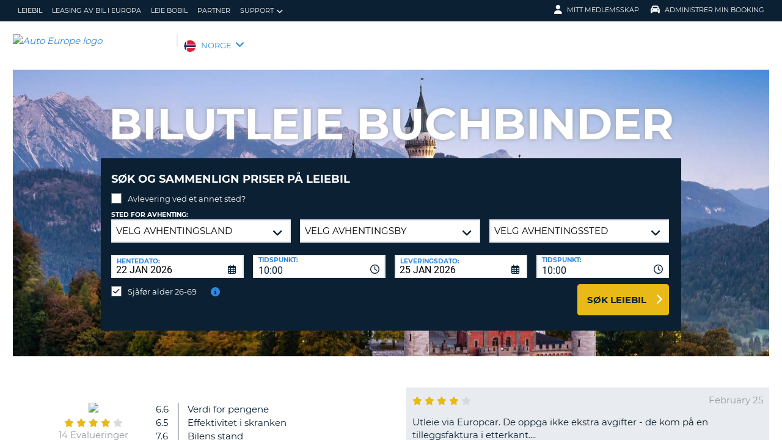

--- FILE ---
content_type: text/html;charset=utf-8
request_url: https://www.autoeurope.no/leiebil-buchbinder/
body_size: 50514
content:
<!DOCTYPE html>
<html class="no-js " lang="no"  xmlns="http://www.w3.org/1999/xhtml" xml:lang="no" >
<head>
	
	
			<script>
			window.dataLayer = window.dataLayer ||[];
			function gtag(){dataLayer.push(arguments);}
			gtag('consent','default',{
				'ad_storage':'denied',
				'analytics_storage':'denied',
				'ad_user_data':'denied',
				'ad_personalization':'denied',
				'personalization_storage':'denied',
				'functionality_storage':'granted',
				'security_storage':'granted',
				'wait_for_update': 500
			});
			gtag("set", "ads_data_redaction", true);
			</script>
		
		
		<script type="text/javascript">
			(function(){ 
				// Custom parameters 
				// window._pxParam1 = "<param1>"; 
				var p = document.getElementsByTagName('script')[0], s = document.createElement('script'); s.async = 1; 
				s.src = '/7T66lSF8/init.js'; 
				p.parentNode.insertBefore(s,p); 
			}()); 
		</script>
	
		<script>
			/* WEBAE-5090 - Hide Osano cookie stuff if page is displayed via iframe */
			if (window.location === window.parent.location)
			{
				// Display cookie banner if page is not in iframe
				var script = document.createElement('script');
				script.src = "https://cmp.osano.com/AzZdV8T5S2ykR1AOs/e72afc93-46a4-4d01-b857-5d4e257ca365/osano.js";
				
				document.head.appendChild(script);
				
			} else {
				// Hide cookie footer link if page is in iframe
				var style  = document.createElement('style'),
					css    = '#osano_cookie_footer_trigger {display: none;}';
					
				style.type = 'text/css';            
				document.head.appendChild(style);
				style.appendChild(document.createTextNode(css));
			}
		</script>
		
	

	
	<!-- 3.138.184.1 BR09 muraECDD07DE6454AC9DF077B10964FCBF8E -->
	<!-- AUTOEUROPE 0 http://www.autoeurope.no NOR80 -->
	
	
	
	<meta charset="utf-8">
	<meta http-equiv="X-UA-Compatible" content="IE=edge">
	<title>Leiebil Buchbinder - Verdi for pengene | Auto Europe</title>
	
	
	
	<link rel="canonical" href="https://www.autoeurope.no/leiebil-buchbinder/" />
	
	<!-- Startup configuration -->
	
			<link rel="manifest" type="application/manifest+json" href="/plugins/ae3/themes/AE1/manifest.json?cb=7ufKI9303Wfe38d8w6E8-686">
			<meta name="description" content="Book din neste leiebil med Buchbinder for enestående verdi og sørvis av høyeste kvalitet. Velg Buchbinder, en strålende samarbeidspartner av Auto Europe.">
	
	<meta name="viewport" content="width=device-width, initial-scale=1.0, minimum-scale=1.0, maximum-scale=1.0, user-scalable=no">
	<meta name="keywords" content="Buchbinder leiebil, billeie Buchbinder , Buchbinder bilutleie, auto europe, autoeurope, billeie Buchbinder , leiebil Auto Europe, Buchbinder med Auto Europe, Buchbinder  , leie med Avis , Auto Europe og Buchbinder , leigebil Buchbinder , bilutleige Buchbinder ,">
	<meta name="publishdate" content="03 Jun, 2020">
	
	<meta name="generator" content="Mura CMS 10.0.640">
	<meta name="google" content="notranslate">
	<meta name="theme-color" content="#0B2033">
	<meta name="mobile-web-app-capable" content="yes">
	<meta name="application-name" content="Auto Europe">
	<meta name="apple-mobile-web-app-capable" content="yes">
	<meta name="apple-mobile-web-app-status-bar-style" content='black'>
	<meta name="apple-mobile-web-app-title" content="Auto Europe">
	<meta name="msapplication-config" content="/plugins/ae3/themes/AE1/ie-browserconfig.xml" />
	<meta name="msapplication-TileImage" content="/plugins/ae3/themes/AE1/images/touch/touch-icon-114x114.png">
	<meta name="msapplication-TileColor" content="#0B2033">
	
	
	<meta name="ahrefs-site-verification" content="c388fe8c6cb2f6b4d8b626e8ab69662ce8072a9e8733a70c3eb29d1213140c59">
	
	
		<link rel="apple-touch-icon" href="/plugins/ae3/themes/AE1/images/touch/touch-icon-192x192.png">
		<link rel="apple-touch-icon" sizes="128x128" href="/plugins/ae3/themes/AE1/images/touch/tile-128x128.png">
	
		<link rel="shortcut icon" href="/favicon.ico">
	 

	
	<link rel="alternate" href="https://www.autoeurope.no/leiebil-buchbinder/" hreflang="no" />

	
		
				<meta name="msvalidate.01" content="661966CEB4A3DAEA565A6C84EDAFA64A" />
			<meta name="verify-v1" content="hceNR4hVSxgf+Otz0ia4PdJKHQixZrkJZIvsJjl0P5w="> 
	
	
	<meta property="og:url" content="https://www.autoeurope.no/leiebil-buchbinder/" />
	<meta property="og:type" content="website" />
	<meta property="og:site_name" content="Auto Europe" />
	<meta property="fb:page_id" content="476523932499017" />
	<meta property="og:image" content="https://www.globalmediaserver.com/images/social/social-default.jpg" />
	<meta property="og:title" content="Leiebil Buchbinder - Verdi for pengene | Auto Europe" />
	<meta property="og:description" content="Book din neste leiebil med Buchbinder for enestående verdi og sørvis av høyeste kvalitet. Velg Buchbinder, en strålende samarbeidspartner av Auto Europe." />
	
	
	<meta name="twitter:card" content="summary_large_image" />
	<meta name="twitter:site" content="@autoeurope_no" />
	<meta name="twitter:creator" content="@autoeurope_no" />
	<meta name="twitter:image" content="https://www.globalmediaserver.com/images/social/social-default.jpg" />
	<meta name="twitter:title" content="Leiebil Buchbinder - Verdi for pengene | Auto Europe" />
	<meta name="twitter:description" content="Book din neste leiebil med Buchbinder for enestående verdi og sørvis av høyeste kvalitet. Velg Buchbinder, en strålende samarbeidspartner av Auto Europe." /> 

	
	
	
	
	<script>
		window.aeDataLayer = [{
			'affiliate': 'AUTOEUROPE',
			'affiliate2': 'AUTOEUROPE',
			'funnelPageName': '/leiebil-buchbinder'
		}];
	</script>

	
	
	<script>
		(function(w,d,s,l,i){w[l]=w[l]||[];w[l].push({'gtm.start':new Date().getTime(),event:'gtm.js'});var f=d.getElementsByTagName(s)[0],
		j=d.createElement(s),dl=l!='dataLayer'?'&l='+l:'';j.async=true;j.src='//www.googletagmanager.com/gtm.js?id='+i+dl;f.parentNode.insertBefore(j,f);})
		(window,document,'script','aeDataLayer','GTM-W4VPCS5');
	</script>

	
		
		<script>
			(function (w, d, s, l, i) {w[l] = w[l] || [];w[l].push({'gtm.start': new Date().getTime(), event: 'gtm.js'});var f = d.getElementsByTagName(s)[0],
			j = d.createElement(s),dl = l != 'dataLayer'? '&l=' + l:'';j.async = true;j.src = '//www.googletagmanager.com/gtm.js?id=' + i + dl;f.parentNode.insertBefore(j, f);})
			(window, document, 'script', 'aeDataLayer', 'GTM-THRL8KL');
		</script>
	
	<script>
		aeDataLayer.push({"aeAffiliateName":"AUTOEUROPE","aeCustomerFullName":"","aeRentalCost":0.0,"aeSiteLanguageCode":"no","cjEvent":"","aeSiteCurrency":"NOK","aeIsLiveSite":true,"payment_fee":"","occurred_at":"","aeRentalType":"","aeSupplierName":"","criteoItemDataBasketPage":[{"price":"0.00","quantity":1,"id":"-"}],"aeDoCountryCode":"","aeIsTravelPartner":false,"aeIsLuxury":false,"aeQuoteId":"","aeVoucherNumber":"","aeCarCompany":"","aeSippCode":"","aeCarModel":"","aeDoLocId":0,"aeDoTime":"23:15","aeDoDateTime":"January, 22 2026 23:15:02","aeCustomerCountryCode":"","aeIsConversion":false,"criteoHashedEmail":"D41D8CD98F00B204E9800998ECF8427E","aeIsWhiteLabel":false,"aePuLocId":0,"aeAddOns":[""],"aeIsPaidBooking":false,"aePuCountryCode":"","aeSiteCode":"NOR","aePuDate":"01/22/2026","aePuDateTime":"January, 22 2026 23:15:02","aeDoDate":"01/22/2026","criteoItemDataSalesConfirmationPage":[{"price":"0.00","quantity":1,"id":"-"}],"aeTransmissionType":"","aePuTime":"23:15","criteoItemDataProductPage":"-","stage":"","aeCustomerPhone":"D41D8CD98F00B204E9800998ECF8427E","skyscanner_redirectid":"","aeCarPrice":"","aePUType":"","aeDoCityName":"","googleOptOut":false,"aeIsLongTermRental":false,"aeCarSize":"","aePuCityName":"","aeCarName":""});
	</script>
	

	

	
	
	

	
	<!--[if lte IE 9]>
		<link rel="stylesheet" type="text/css" href="/dist/1.0.686/AE3/css/loading.min.css?cb=7ufKI9303Wfe38d8w6E8-686" media="screen">
		
		<link rel="stylesheet" type="text/css" href="/dist/1.0.686/AE3/css/style-ie-1.min.css?cb=7ufKI9303Wfe38d8w6E8-686" media="all">
		<link rel="stylesheet" type="text/css" href="/dist/1.0.686/AE3/css/style-ie.min.css?cb=7ufKI9303Wfe38d8w6E8-686" media="all">
	<![endif]-->
	<!--[if gt IE 9]>
		<link rel="stylesheet" type="text/css" href="/dist/1.0.686/AE3/css/loading.min.css?cb=7ufKI9303Wfe38d8w6E8-686" media="screen">
		<link rel="stylesheet" type="text/css" href="/dist/1.0.686/AE3/css/style.min.css?cb=7ufKI9303Wfe38d8w6E8-686" media="all">
	<![endif]-->

	
	<script data-osano="ESSENTIAL" src="/dist/1.0.686/AE3/js/AE.polyfill.min.js?cb=7ufKI9303Wfe38d8w6E8-686" async></script>
	

<script type="text/javascript" src="/core/modules/v1/core_assets/js/mura.min.js?v=10.0.640" defer="defer"></script>
<script>
(function(root,config){root.queuedMuraCmds=[],root.queuedMuraPreInitCmds=[],root.deferMuraInit=function(){void 0!==root.Mura&&"function"==typeof root.Mura.init?root.Mura.init(config):("function"!=typeof root.Mura&&(root.mura=root.m=root.Mura=function(o){root.queuedMuraCmds.push(o)},root.Mura.preInit=function(o){root.queuedMuraPreInitCmds.push(o)}),setTimeout(root.deferMuraInit))},root.deferMuraInit();}
)(this,{
loginURL:"?display=login",
siteid:"NOR",
contentid:"7B02AE1E-506B-8D0B-395637EE3DC85927",
contenthistid:"B4F71FBA-506B-8DF8-C282EEBB24305537",
changesetid:"",
parentid:"505BE80B-BE6C-A889-C4E56CF23B6D4559",
context:"",
indexfileinapi:true,
nocache:0,
assetpath:"/NOR",
corepath:"/core",
fileassetpath:"/NOR",
themepath:"/themes/AE1-global",
reCAPTCHALanguage:"en",
preloaderMarkup: "",
mobileformat: false,
windowdocumentdomain: "",
layoutmanager:true,
type:"Page",
subtype:"AEPage",
queueObjects: false,
rb:{"formcheckboxlabelclass":"checkbox","formgeneralcontrolclass":"form-control","formrequiredlabel":"Required","formcheckboxclass":"","formradiolabelclass":"radio","formbuttoncancelclass":"form-cancel btn-primary pull-right","formwrapperbodyclass":"","formbuttonsubmitclass":"form-submit  btn-primary","formtextareaclass":"form-control","formfileclass":"form-control","formbuttoninnerclass":"input-group-btn","formbuttonsubmitwaitlabel":"Please Wait...","formbuttonwrapperclass":"btn-group","formrequiredwrapperclass":"","formbuttonnextclass":"form-nav","formbuttonclass":"btn btn-default","formbuttonnextlabel":"Next","formradioclass":"","formbuttomsubmitclass":"form-submit  btn-primary","formfieldlabelclass":"control-label","formbuttonbacklabel":"Back","formerrorwrapperclass":"","formwrapperclass":"","formradiowrapperclass":"","formbuttonbackclass":"form-nav","formresponsewrapperclass":"","formselectclass":"form-control","generalwrapperbodyclass":"","formcheckboxwrapperclass":"","generalwrapperclass":"well","formfileplaceholder":"Select File","forminputclass":"form-control","formfieldwrapperclass":"form-group","formbuttonsubmitlabel":"Submit","formbuttoncancellabel":"Cancel"},
dtExample:"10.11.2024",
dtCh:".",
dtFormat:[1,0,2],
dtLocale:"no-NO"
});
</script>

  <script>function muraStatus() {if ('Mura' in window) {window.removeEventListener('load', muraStatus);}}</script>
</head>
<body id="varebilutleiepartnere" class=" site--NOR leiebil-buchbinder /leiebil-buchbinder " data-spy="scroll" data-target=".subnav" data-offset="50" itemscope itemtype="https://schema.org/WebPage">
	
	
	
	
	
	
	<noscript><iframe src="https://www.googletagmanager.com/ns.html?id=GTM-W4VPCS5&aeSiteCode=NOR&aeIsConversion=false" height="0" width="0" style="display:none;visibility:hidden"></iframe></noscript>

	
		
		<noscript><iframe src="https://www.googletagmanager.com/ns.html?id=GTM-THRL8KL&aeSiteCode=NOR&aeIsConversion=false" height="0" width="0" style="display:none;visibility:hidden"></iframe></noscript>
	
	

	<!--[if !IE]> -->
		<link rel="preload" href="/dist/1.0.686/AE3/css/loading.min.css?cb=7ufKI9303Wfe38d8w6E8-686" as="style">
		<link rel="stylesheet" type="text/css" href="/dist/1.0.686/AE3/css/loading.min.css?cb=7ufKI9303Wfe38d8w6E8-686" media="screen">
		
		<link rel="preload" href="/dist/1.0.686/AE3/css/style.min.css?cb=7ufKI9303Wfe38d8w6E8-686" as="style">
		<link rel="stylesheet" href="/dist/1.0.686/AE3/css/style.min.css?cb=7ufKI9303Wfe38d8w6E8-686" media="all">
	<!--<![endif]-->
	
	
	<meta itemprop="name" content="Auto Europe" />
	<div id="scroll-container" class="scroll-container">
		<div id="scroll-content" class="scroll-content">
			<div id="sticky-wrapper" class="sticky-wrapper" >

<a id="scroll_target"></a> 
		<div id="site-container" class="site-container pos-relative trans-padding no-logos">

			
		<nav id="primnav" class="primnav visuallyhidden--palm visuallyhidden--lap bg--primary site--full-bleed site--bleed-padding trulyhidden--print" >
	


		<div class="wrap wrap--sized">
			
				<ul  id="primnav--list" class="primnav--list nav nav--options float--left remove-rhythm visuallyhidden--lap" >
			
			<li class="first" id="navLeiebil" id><a href="https://www.autoeurope.no/leiebil/">leiebil</a></li>
			
			<li id="navLeasingAvBilIEuropa" id><a href="/leasing-i-europa/">Leasing av bil i Europa</a></li>
			
			<li id="navLeieBobil" id><a href="/leie-bobil/">Leie bobil</a></li>
			
			<li id="navPartner" id><a href="/agent-partner/">Partner</a></li>
			
			<li class="last has-dropdown closed" id="navSupport" id><a href="/faq/" class="parent-link">Support</a>
				<ul class="menu-dropdown submenu-dropdown">
			
			<li class="first" id="navOfteStilteSprsml" id><a href="https://www.autoeurope.no/faq/">Ofte stilte spørsmål</a></li>
			
			<li class="last" id="navAdministrerBooking" id><a href="https://www.autoeurope.no/my-booking/">Administrer Booking</a></li>
			</ul> </li>
			</ul> 
		<script>
			var jsloginStatus = "false";
		</script>
		
	
	

			
				<ul id="primnav--acct" class="primnav primnav--acct nav nav--options float--right remove-rhythm">
					
					
						
						<li class="visuallyhidden">
							<form id="account_form" name="account_form" class="visuallyhidden" action="/member-accounts/" method="post">
								<input class="account_form" type="hidden" name="form_action" value="">
								<input type="hidden" name="form_location" value="">
							</form>
						</li>
						<li class="member_account member-dropdown has-dropdown closed">
							<a href="/member-accounts/" class="my-account-dropdown dropdown-toggle"><i class="fa fa-user fa-lg"></i>Mitt medlemsskap</a>

							
							<div class="menu-dropdown submenu-dropdown account-signinform mod-title visuallyhidden" >

							
							
								<div class="ui-dialog-titlebar ui-corner-all ui-widget-header ui-helper-clearfix">
									<span class="ui-dialog-title"></span>
									<button type="button" class="ui-button ui-corner-all ui-widget ui-button-icon-only ui-dialog-titlebar-close" title="Close"  data-modal-target=".account-signinform">
										<i class="ui-icon-close-modal fa fa-times fa-2" aria-hidden="true"></i>
									</button>
								</div>
							
								<div class="visuallyhidden" id="memberPasswordResetNav">
									
	<div class="island login-form remove-rhythm member_accounts">
		<div class="grid">

			<div class="grid__item one-whole" >
				<div id="resetMessNav" class="text--error"></div>
			</div>

		
				<form id="member_reset_password_nav" class="validate full--input member_form nav" name="member_reset_password_nav" action="/member-accounts/" method="post" >

					<input type="hidden" name="form_action" value="account_save_password">
					<input type="hidden" name="resetType" class="resetType" value="force">
					<input type="hidden" name="uid"  class="uid_reset" value="">
					<input type="hidden" name="isNav"  id="isNavReset" value="true">

					<div class="info-text"></div>

						<div class="grid__item one-whole required required--no--asterisk" id="email_resetForce">
							<label for="member_email_nav">Din e-postadresse</label>
					 		<input type="email" 
					 		name="member_email"  
					  		id="member_email_nav" 
					 		class="member_email nav reset"  
					 		autocomplete="email" value="" 
					 		required = "required"  
					 		data-pattern="email" 
					 		data-error-message="" 
					 		data-check="validateEmail" maxlength="100">	
					 		<span itemprop="text"  class="ui-error-message small--errornote errorTxt-member_email_nav"></span>				
						</div>

						<div class="grid__item one-whole required required--no--asterisk">
							<label  for="current_password_nav">Gjeldende passord</label>

								<input type="password" 
								name="current_password"
								id="current_password_nav"
								value="" 
								pattern="notblank" 
								required 
								data-pattern="notblank" 
								data-error-message="Passordet kunne ikke bekreftes." 
								autocomplete="off" 
								class="required current_password" autocomplete="off" maxlength="25">
						<span itemprop="text" class="ui-error-message small--errornote errorTxt-current_password"></span>	
					
						</div>	


						<div class="grid__item one-whole  required required--no--asterisk">
							<label class="info-icon" for="reset_password_nav">Nytt passord<i class="fa fa-info-circle"></i></label>
							<div class="info-text">Passord må inneholde minst en liten bokstav, en stor bokstav, et nummer og et annet tegn.</div>
							<input type="password" 
							name="reset_password" 
				 			id="reset_password_nav"  
							class="validatePassword required nav"
							value="" 
							data-error-message="" 
							date-error-mess-ele = "reset_repassword"
							data-match ="reset_repassword"
							data-pattern="notblank" 
							data-check="reset_repassword" 
							data-match-nocase="false" 
							autocomplete="new-password" 
							maxlength="16">
						</div>

						<div class="grid__item one-whole  visuallyhidden checklist">
							
							<div class="memberPasswordChecklist nav">									
								
		<ul class="member--checklist">
		<li class="checklist pwd_length pwd_error">&nbsp;8-16 tegn</li>
		<li class="checklist pwd_upper pwd_error">&nbsp;Minst en stor bokstav.</li>
		<li class="checklist pwd_lower pwd_error">&nbsp;Minst en liten bokstav.</li>
		<li class="checklist pwd_number pwd_error">&nbsp;Minst ett tall.</li>
		<li class="checklist pwd_special pwd_error">&nbsp;Minst ett tegn</li>
	</ul>

							</div>
						</div>

						<div class="grid__item one-whole required required--no--asterisk">
							<label for="reset_repassword_nav">Bekreft nytt passord</label>					
							<input type="password" 
							name="reset_repassword" 
							id="reset_repassword_nav"
							class="validateRepass nav" 
							autocomplete = "new-repassword"
							value="" 
							required="required" 
							data-pattern="notblank" 
							data-error-message="Mangler bekreftelse av email adresse" 
							data-error-message-nomatch="Ditt passord og bekreftelsen av passord stemmer ikke" 
							data-match ="reset_password"
							data-match-nocase="false" 
							class="required" 
							maxlength="16">

							<span itemprop="text" class="ui-error-message errorTxt-reset_repassword"></span>
						</div>

						<div class="grid__item one-quarter visuallyhidden--palm text--error fldErrorMessage"  id="password_errors">
						
						</div>

			
					

					 <div class="grid__item one-whole push-half--bottom">
							
						
							
						<button  class="btn--primary one-whole trg__ga--Click submit_password_save_button nav" type="button"  name="account_login_button" data-gaarray="%5B%7B%22GACATEGORY%22%3A%22aeMember%22%2C%22GAACTION%22%3A%22resetSubmit%2Dmenu%22%7D%5D">
							Endre passord
						</button>
						
					</div>

			
				<div class="grid__item one-whole push-half--bottom">
					<button  class="one-whole  button_password_reset_nav" type="button"
						name="submit_password_cancel" id="nav_submit_password_cancel">Cancel
					</button>
				</div>
		
				</form>
			</div>


		</div>


		


								</div>

								<div id="memberloginNav">
									

		<div class="island login-form remove-rhythm">
			<div class="grid">
				<div class="form-group">
				<form id="account_login_form" class="validate full--input member_form" name="account_login_form" action="/member-accounts/" method="post">
					<input type="hidden" name="form_action" value="account_login">
					<input type="hidden" name="form_location" value="">
					
					<div class="grid__item one-whole">
						<div class="h3">Logg inn</div>

						<div id="loginFail">
							
							
						</div>						
					</div>
					<div class="grid__item one-whole visuallyhidden">
						<div id="member-response-left" class="member--response text--error"></div>
					</div>					
					<div class="grid__item one-whole push-half--bottom ui-state-hidden">
							<div class="one-whole palm-one-whole chk-age-container">					

							</div>
						<label for="member_username">Din e-postadresse</label>
						<div class="member_creds"><input type="email" 
						id="member_username"
						class="form-control" 
						name="member_username" 
						placeholder="Din e-postadresse" 
						autocomplete="email" 
						data-pattern="anything"
						required="yes"
						/></div>
					</div><!--
				 --><div class="grid__item one-whole push--bottom ui-state-hidden">
						<label for="member_password">Passord</label>
						<div class="member_creds"><input type="password" id="member_password" name="member_password" placeholder="Passord" value="" data-pattern="anything" autocomplete="foo" required="yes"/></div>
					</div><!--
				 --><div class="grid__item one-whole push-half--bottom">
						
					
						

						<button  class="btn--primary one-whole trg__ga--Click" type="submit"  data-value="account_login_button"  id="account_login_button" name="account_login_button" data-gaarray="%5B%7B%22GACATEGORY%22%3A%22aeMember%22%2C%22GAACTION%22%3A%22loginSubmit%2Dmenu%22%7D%5D">Logg inn</button>
										
						
							<a  data-value="account_forgot_password"><small class="account_forgot_password">Glemt passord?</small></a>
						
					</div>
				</form>
			</div>
			</div>

			
				<div class="grid">
					<div class="grid__item one-whole">
						<div class="account-note">
							<div class="h6">For Raskere, Enklere Booking</div>
								<form action="/member-accounts/" name = "create_account_form" class="create_account_form" method="post">
									<div class="h4 margin--0">
										<a  class="account_create_link" data-value="account_create">Lag ny konto</a>
									</div>
									<input type="hidden" name = "form_action" value="account_create">
									<input type="hidden" name = "form_location" value="">
								</form>
						</div>
					</div>
				</div>
			

		</div>


	
										<div class="affiliate_agents island flush--bottom account-note">
											<div class="h5">Agenter og samarbeidspartnere</div>
											
											<div class="h4">
												<a href="https://www.autoeurope.no/agent-partner/">LOGG INN HER</a>

										</div>
										
										
								</div>

								<div class="affiliate_agents island flush--bottom account-note">
									
									</div>
								</div>

							
						</div>
						
						</li>
					
						<li class="modify">
							
							
								<a href="https://www.autoeurope.no/my-booking/" class="dropdown-toggle"><i class="fa fa-car fa-lg"></i>Administrer min booking</a>
							
							<div class="menu-dropdown submenu-dropdown modify-signinform mod-title visuallyhidden">

							
							<div class="ui-dialog-titlebar ui-corner-all ui-widget-header ui-helper-clearfix">
								<span class="ui-dialog-title"></span>
								<button type="button" class="ui-button ui-corner-all ui-widget ui-button-icon-only ui-dialog-titlebar-close" title="Close" data-modal-target=".modify-signinform">
									<i class="ui-icon-close-modal fa fa-times fa-2" aria-hidden="true"></i>
								</button>
							</div>
							
								<div class="island flush--bottom">
									
	<div class="h3">Finn din bestilling</div>
	

	<form action="https://www.autoeurope.no/my-booking/" method="post" name="frmVoucherLookup" id="frmVoucherLookup" class="frmVoucherLookup validate">
		<input type="hidden" name="modsection" value="view">

	
		<div>
			<label id="vouchemail-label" for="vouchemail">Din e-post</label>
			<input type="email" name="vouchemail" id="vouchemail" class="input modEmail" value="" placeholder="Din e-post" data-pattern="email" aria-labelledby="vouchemail-label" autocomplete='email'>
		</div>
	
		<div id="voucherNumberInput">
			<label for="vouchnum-lookup">Vouchernummer</label>
			<input type="text" id="vouchnum-lookup" name="vouchnum" class="input push-half--bottom" value="" placeholder="EU0000000" data-pattern="ae_voucher" required>
		</div>
	
		
		<button type="submit" id="submitBtn" class="btn--primary push-half--top one-half portable-one-whole" name="pudatePost">Se på bestillingen</button>
	</form>

								</div>
							</div>
						</li>
					
				</ul>
			
		</div>
	</nav>

	
	
	<header class="secnav-container site--full-bleed site--bleed-padding">
		
		<div class="secnav wrap wrap--sized">
			<h2 class="site-title accessibility">Auto Europe</h2>
			<span >
				<a href="/" >
				
					<img itemprop="image" class="site-logo" src="https://www.globalmediaserver.com/website/logos/nor.jpg" alt="Auto Europe logo" title="Auto Europe" />
					
				</a>
			</span>
			<div class="flexNav"> 
				<div id="secnav__country" class="secnav__country float--left zeta trulyhidden--palm trulyhidden--print">
					
					<div class="sel-country">
						<li class="nor "><span>NORGE</span> <i class="fa fa-angle-down fa-lg"></i></li>
					</div>
					
					
					
				</div>

			
			
			<div class="float--right text--right visuallyhidden--lap visuallyhidden--palm flex-margin">
			

			</div><!--
			--><div class="nav_icon_container">
				<span class="altnav__toggler float--right altnav__toggler__icon fas fa-bars visuallyhidden--desk" data-togglee="#altnav"></span>
				<span class="float--right altnav__toggler__icon visuallyhidden--desk visuallyhidden--lap" >
				
				
				
				</span>
			</div>
			</div>
		</div>
		

		<div id="altnav" class="altnav site--full-bleed visuallyhidden" >
			
				<ul  id="altnav__list" class="altnav__list site--full-bleed" >
			
			<li class="first" id="navLeiebil"><a href="https://www.autoeurope.no/leiebil/">leiebil</a></li>
			
			<li id="navLeasingAvBilIEuropa"><a href="/leasing-i-europa/">Leasing av bil i Europa</a></li>
			
			<li id="navLeieBobil"><a href="/leie-bobil/">Leie bobil</a></li>
			
			<li id="navPartner"><a href="/agent-partner/">Partner</a></li>
			
			<li class="last has-dropdown" id="navSupport"><a href="/faq/" class="dropdown-toggle">Support</a>
				<ul class="menu-dropdown submenu-dropdown">
			
			<li class="first" id="navOfteStilteSprsml"><a href="https://www.autoeurope.no/faq/">Ofte stilte spørsmål</a></li>
			
			<li class="last" id="navAdministrerBooking"><a href="https://www.autoeurope.no/my-booking/">Administrer Booking</a></li>
			</ul> </li>
			</ul> 
		<script>
			var jsloginStatus = "false";
		</script>
		
			
			<ul class="altnav__list site--full-bleed">
			
				
					<li class=" visuallyhidden--desk">
						
						
							<a class="member_login_portable">Mitt medlemsskap <i class="fas fa-user-circle fa-2x"></i></a>
							
					</li>
				
						<li class="mng_bookign_link"><a href="https://www.autoeurope.no/my-booking/">Administrer min booking</a></li>
					
					<li class="has-dropdown visuallyhidden--desk visuallyhidden--lap sitepicker-mobile-wrapper nor ">
						<a class="sitepicker-mobile dropdown-toggle">NORGE</a>
						<div id="sitepicker-mobile" class="sitepicker-mobile menu-dropdown submenu-dropdown"></div>
					</li>
				
			</ul>
			
			<div class="contact-mobile palm-one-whole text--center">
			
            
			
			</div>
		</div>
	</header>

	

	
					
			<div id="sitepicker" class="menu-dropdown sitepicker">
				<div class="float--right sitepicker-close trulyhidden--palm"><i class="fa fa-times-circle fa-lg" aria-hidden="true"></i></div>
				<div class="sitepicker-note">Velg ditt oppholdsland</div>
				<div class="sitepicker-container">
					<div class="sitepicker-column">

						
						<dl class="sitepicker-continent namerica">
							<dt class="sitepicker-heading toggler toggler--portable" data-togglee=".sitepicker-continent.namerica .togglee" data-size="portable">Nord-Amerika</dt>
							<dd class="togglee visuallyhidden--portable close--left">
								<dl class="close--left">
									
										<a href="/?changesite=1&site=CAE&sflag=CAE" hreflang="en-CA" >
											<dd class="trg__ga--Click cae close--left" data-gaarray="%5B%7B%22GACATEGORY%22%3A%22countryPicker%22%2C%22GAACTION%22%3A%22Change%20Site%22%2C%22GALABEL%22%3A%22cae%22%7D%5D">
												Canada-English
											</dd>
										</a>
									
										<a href="/?changesite=1&site=CA&sflag=CA" hreflang="fr-CA" >
											<dd class="trg__ga--Click ca close--left" data-gaarray="%5B%7B%22GACATEGORY%22%3A%22countryPicker%22%2C%22GAACTION%22%3A%22Change%20Site%22%2C%22GALABEL%22%3A%22ca%22%7D%5D">
												Canada-Fran&ccedil;ais
											</dd>
										</a>
									
										<a href="/?changesite=1&site=DOM&sflag=DOM" hreflang="es-DO" >
											<dd class="trg__ga--Click dom close--left" data-gaarray="%5B%7B%22GACATEGORY%22%3A%22countryPicker%22%2C%22GAACTION%22%3A%22Change%20Site%22%2C%22GALABEL%22%3A%22dom%22%7D%5D">
												Dominican Republic
											</dd>
										</a>
									
										<a href="/?changesite=1&site=MEX&sflag=MEX" hreflang="es-MX" >
											<dd class="trg__ga--Click mex close--left" data-gaarray="%5B%7B%22GACATEGORY%22%3A%22countryPicker%22%2C%22GAACTION%22%3A%22Change%20Site%22%2C%22GALABEL%22%3A%22mex%22%7D%5D">
												Mexico
											</dd>
										</a>
									
										<a href="/?changesite=1&site=US&sflag=US" hreflang="en-US" >
											<dd class="trg__ga--Click us close--left" data-gaarray="%5B%7B%22GACATEGORY%22%3A%22countryPicker%22%2C%22GAACTION%22%3A%22Change%20Site%22%2C%22GALABEL%22%3A%22us%22%7D%5D">
												United States
											</dd>
										</a>
									
								</dl>
							</dd>
						</dl><!--
					 --><dl class="sitepicker-continent camerica desk-menu--push">
							<dt class="sitepicker-heading toggler toggler--portable" data-togglee=".sitepicker-continent.camerica .togglee" data-size="portable">Sentral-Amerika</dt>
							<dd class="togglee visuallyhidden--portable close--left">
								<dl class="close--left">
									
										<a href="/?changesite=1&site=ESL&sflag=BLZ" hreflang="es-BZ" >
											<dd class="trg__ga--Click blz close--left" data-gaarray="%5B%7B%22GACATEGORY%22%3A%22countryPicker%22%2C%22GAACTION%22%3A%22Change%20Site%22%2C%22GALABEL%22%3A%22esl%22%7D%5D">
												Belize
											</dd>
										</a>
									
										<a href="/?changesite=1&site=ESL&sflag=CRI" hreflang="es-CR" >
											<dd class="trg__ga--Click cri close--left" data-gaarray="%5B%7B%22GACATEGORY%22%3A%22countryPicker%22%2C%22GAACTION%22%3A%22Change%20Site%22%2C%22GALABEL%22%3A%22esl%22%7D%5D">
												Costa Rica
											</dd>
										</a>
									
										<a href="/?changesite=1&site=ESL&sflag=ELS" hreflang="es-SV" >
											<dd class="trg__ga--Click els close--left" data-gaarray="%5B%7B%22GACATEGORY%22%3A%22countryPicker%22%2C%22GAACTION%22%3A%22Change%20Site%22%2C%22GALABEL%22%3A%22esl%22%7D%5D">
												El Salvador
											</dd>
										</a>
									
										<a href="/?changesite=1&site=ESL&sflag=GTM" hreflang="es-GT" >
											<dd class="trg__ga--Click gtm close--left" data-gaarray="%5B%7B%22GACATEGORY%22%3A%22countryPicker%22%2C%22GAACTION%22%3A%22Change%20Site%22%2C%22GALABEL%22%3A%22esl%22%7D%5D">
												Guatemala
											</dd>
										</a>
									
										<a href="/?changesite=1&site=ESL&sflag=HND" hreflang="es-HN" >
											<dd class="trg__ga--Click hnd close--left" data-gaarray="%5B%7B%22GACATEGORY%22%3A%22countryPicker%22%2C%22GAACTION%22%3A%22Change%20Site%22%2C%22GALABEL%22%3A%22esl%22%7D%5D">
												Honduras
											</dd>
										</a>
									
										<a href="/?changesite=1&site=ESL&sflag=NIC" hreflang="es-NI" >
											<dd class="trg__ga--Click nic close--left" data-gaarray="%5B%7B%22GACATEGORY%22%3A%22countryPicker%22%2C%22GAACTION%22%3A%22Change%20Site%22%2C%22GALABEL%22%3A%22esl%22%7D%5D">
												Nicaragua
											</dd>
										</a>
									
										<a href="/?changesite=1&site=ESL&sflag=PAN" hreflang="es-PA" >
											<dd class="trg__ga--Click pan close--left" data-gaarray="%5B%7B%22GACATEGORY%22%3A%22countryPicker%22%2C%22GAACTION%22%3A%22Change%20Site%22%2C%22GALABEL%22%3A%22esl%22%7D%5D">
												Panama
											</dd>
										</a>
									
								</dl>
							</dd>
						</dl><!--
					 --><dl class="sitepicker-continent samerica desk-menu--push">
							<dt class="sitepicker-heading toggler toggler--portable" data-togglee=".sitepicker-continent.samerica .togglee" data-size="portable">Sør-Amerika</dt>
							<dd class="togglee visuallyhidden--portable close--left">
								<dl class="close--left">
									
										<a href="/?changesite=1&site=ARG&sflag=ARG" hreflang="es-AR" >
											<dd class="trg__ga--Click arg close--left" data-gaarray="%5B%7B%22GACATEGORY%22%3A%22countryPicker%22%2C%22GAACTION%22%3A%22Change%20Site%22%2C%22GALABEL%22%3A%22arg%22%7D%5D">
												Argentina
											</dd>
										</a>
									
										<a href="/?changesite=1&site=ESL&sflag=BOL" hreflang="es-BO" >
											<dd class="trg__ga--Click bol close--left" data-gaarray="%5B%7B%22GACATEGORY%22%3A%22countryPicker%22%2C%22GAACTION%22%3A%22Change%20Site%22%2C%22GALABEL%22%3A%22esl%22%7D%5D">
												Bolivia
											</dd>
										</a>
									
										<a href="/?changesite=1&site=BRA" hreflang="pt-BR" >
											<dd class="trg__ga--Click bra close--left" data-gaarray="%5B%7B%22GACATEGORY%22%3A%22countryPicker%22%2C%22GAACTION%22%3A%22Change%20Site%22%2C%22GALABEL%22%3A%22bra%22%7D%5D">
												Brasil
											</dd>
										</a>
									
										<a href="/?changesite=1&site=ESL&sflag=CHL" hreflang="es-CL" >
											<dd class="trg__ga--Click chl close--left" data-gaarray="%5B%7B%22GACATEGORY%22%3A%22countryPicker%22%2C%22GAACTION%22%3A%22Change%20Site%22%2C%22GALABEL%22%3A%22esl%22%7D%5D">
												Chile
											</dd>
										</a>
									
										<a href="/?changesite=1&site=ESL&sflag=COL" hreflang="es-CO" >
											<dd class="trg__ga--Click col close--left" data-gaarray="%5B%7B%22GACATEGORY%22%3A%22countryPicker%22%2C%22GAACTION%22%3A%22Change%20Site%22%2C%22GALABEL%22%3A%22esl%22%7D%5D">
												Colombia
											</dd>
										</a>
									
										<a href="/?changesite=1&site=ESL&sflag=ECU" hreflang="es-EC" >
											<dd class="trg__ga--Click ecu close--left" data-gaarray="%5B%7B%22GACATEGORY%22%3A%22countryPicker%22%2C%22GAACTION%22%3A%22Change%20Site%22%2C%22GALABEL%22%3A%22esl%22%7D%5D">
												Ecuador
											</dd>
										</a>
									
										<a href="/?changesite=1&site=ESL&sflag=PRY" hreflang="es-PY" >
											<dd class="trg__ga--Click pry close--left" data-gaarray="%5B%7B%22GACATEGORY%22%3A%22countryPicker%22%2C%22GAACTION%22%3A%22Change%20Site%22%2C%22GALABEL%22%3A%22esl%22%7D%5D">
												Paraguay
											</dd>
										</a>
									
										<a href="/?changesite=1&site=ESL&sflag=PER" hreflang="es-PE" >
											<dd class="trg__ga--Click per close--left" data-gaarray="%5B%7B%22GACATEGORY%22%3A%22countryPicker%22%2C%22GAACTION%22%3A%22Change%20Site%22%2C%22GALABEL%22%3A%22esl%22%7D%5D">
												Peru
											</dd>
										</a>
									
										<a href="/?changesite=1&site=ESL&sflag=URY" hreflang="es-UY" >
											<dd class="trg__ga--Click ury close--left" data-gaarray="%5B%7B%22GACATEGORY%22%3A%22countryPicker%22%2C%22GAACTION%22%3A%22Change%20Site%22%2C%22GALABEL%22%3A%22esl%22%7D%5D">
												Uruguay
											</dd>
										</a>
									
										<a href="/?changesite=1&site=ESL&sflag=VEN" hreflang="es-VE" >
											<dd class="trg__ga--Click ven close--left" data-gaarray="%5B%7B%22GACATEGORY%22%3A%22countryPicker%22%2C%22GAACTION%22%3A%22Change%20Site%22%2C%22GALABEL%22%3A%22esl%22%7D%5D">
												Venezuela
											</dd>
										</a>
									
								</dl>
							</dd>
						</dl><!--
				 --></div><!--
				 --><div class="sitepicker-column euro">
						
						<div class="sitepicker-heading toggler toggler--portable" data-togglee=".sitepicker-column.euro .togglee" data-size="portable">Europa</div>
						<div class="togglee visuallyhidden--portable">
							<dl class="sitepicker-continent close--left">
								<dt class="sitepicker-heading-alt toggler toggler--portable">Europa</dt>
								
									<a href="/?changesite=1&site=EUR&sflag=ALB" hreflang="en-AL" >
										<dd class="trg__ga--Click alb close--left" data-gaarray="%5B%7B%22GACATEGORY%22%3A%22countryPicker%22%2C%22GAACTION%22%3A%22Change%20Site%22%2C%22GALABEL%22%3A%22eur%22%7D%5D">
											Albania
										</dd>
									</a>
								
									<a href="/?changesite=1&site=EUR&sflag=ARM" hreflang="en-AM" >
										<dd class="trg__ga--Click arm close--left" data-gaarray="%5B%7B%22GACATEGORY%22%3A%22countryPicker%22%2C%22GAACTION%22%3A%22Change%20Site%22%2C%22GALABEL%22%3A%22eur%22%7D%5D">
											Armenia / Hayastan
										</dd>
									</a>
								
									<a href="/?changesite=1&site=EUR&sflag=AZE" hreflang="en-AZ" >
										<dd class="trg__ga--Click aze close--left" data-gaarray="%5B%7B%22GACATEGORY%22%3A%22countryPicker%22%2C%22GAACTION%22%3A%22Change%20Site%22%2C%22GALABEL%22%3A%22eur%22%7D%5D">
											Azerbaycan
										</dd>
									</a>
								
									<a href="/?changesite=1&site=BEL&sflag=BEL" hreflang="nl-BE" >
										<dd class="trg__ga--Click bel close--left" data-gaarray="%5B%7B%22GACATEGORY%22%3A%22countryPicker%22%2C%22GAACTION%22%3A%22Change%20Site%22%2C%22GALABEL%22%3A%22bel%22%7D%5D">
											Belgi&euml;
										</dd>
									</a>
								
									<a href="/?changesite=1&site=BFR&sflag=BFR" hreflang="fr-BE" >
										<dd class="trg__ga--Click bfr close--left" data-gaarray="%5B%7B%22GACATEGORY%22%3A%22countryPicker%22%2C%22GAACTION%22%3A%22Change%20Site%22%2C%22GALABEL%22%3A%22bfr%22%7D%5D">
											Belgique
										</dd>
									</a>
								
									<a href="/?changesite=1&site=EUR&sflag=BOS" hreflang="en-BA" >
										<dd class="trg__ga--Click bos close--left" data-gaarray="%5B%7B%22GACATEGORY%22%3A%22countryPicker%22%2C%22GAACTION%22%3A%22Change%20Site%22%2C%22GALABEL%22%3A%22eur%22%7D%5D">
											Bosna i Hercegovina
										</dd>
									</a>
								
									<a href="/?changesite=1&site=EUR&sflag=BGR" hreflang="bg-BG" >
										<dd class="trg__ga--Click bgr close--left" data-gaarray="%5B%7B%22GACATEGORY%22%3A%22countryPicker%22%2C%22GAACTION%22%3A%22Change%20Site%22%2C%22GALABEL%22%3A%22eur%22%7D%5D">
											Bulgaria
										</dd>
									</a>
								
									<a href="/?changesite=1&site=EUR&sflag=CZE" hreflang="en-CZ" >
										<dd class="trg__ga--Click cze close--left" data-gaarray="%5B%7B%22GACATEGORY%22%3A%22countryPicker%22%2C%22GAACTION%22%3A%22Change%20Site%22%2C%22GALABEL%22%3A%22eur%22%7D%5D">
											Ceska republika
										</dd>
									</a>
								
									<a href="/?changesite=1&site=EUR&sflag=CRO" hreflang="es-HR" >
										<dd class="trg__ga--Click cro close--left" data-gaarray="%5B%7B%22GACATEGORY%22%3A%22countryPicker%22%2C%22GAACTION%22%3A%22Change%20Site%22%2C%22GALABEL%22%3A%22eur%22%7D%5D">
											Croatia
										</dd>
									</a>
								
									<a href="/?changesite=1&site=DNK" hreflang="da-DK" >
										<dd class="trg__ga--Click dnk close--left" data-gaarray="%5B%7B%22GACATEGORY%22%3A%22countryPicker%22%2C%22GAACTION%22%3A%22Change%20Site%22%2C%22GALABEL%22%3A%22dnk%22%7D%5D">
											Danmark
										</dd>
									</a>
								
									<a href="/?changesite=1&site=DEU&sflag=DEU" hreflang="de-DE" >
										<dd class="trg__ga--Click deu close--left" data-gaarray="%5B%7B%22GACATEGORY%22%3A%22countryPicker%22%2C%22GAACTION%22%3A%22Change%20Site%22%2C%22GALABEL%22%3A%22deu%22%7D%5D">
											Deutschland
										</dd>
									</a>
								
									<a href="/?changesite=1&site=EUR&sflag=EST" hreflang="en-EE" >
										<dd class="trg__ga--Click est close--left" data-gaarray="%5B%7B%22GACATEGORY%22%3A%22countryPicker%22%2C%22GAACTION%22%3A%22Change%20Site%22%2C%22GALABEL%22%3A%22eur%22%7D%5D">
											Eesti Vabariik
										</dd>
									</a>
								
									<a href="/?changesite=1&site=ESP&sflag=ESP" hreflang="es-ES" >
										<dd class="trg__ga--Click esp close--left" data-gaarray="%5B%7B%22GACATEGORY%22%3A%22countryPicker%22%2C%22GAACTION%22%3A%22Change%20Site%22%2C%22GALABEL%22%3A%22esp%22%7D%5D">
											Espa&ntilde;a
										</dd>
									</a>
								
									<a href="/?changesite=1&site=EUR&sflag=EUR" hreflang="en" >
										<dd class="trg__ga--Click eur close--left" data-gaarray="%5B%7B%22GACATEGORY%22%3A%22countryPicker%22%2C%22GAACTION%22%3A%22Change%20Site%22%2C%22GALABEL%22%3A%22eur%22%7D%5D">
											Europe
										</dd>
									</a>
								
									<a href="/?changesite=1&site=FRA&sflag=FRA" hreflang="fr-FR" >
										<dd class="trg__ga--Click fra close--left" data-gaarray="%5B%7B%22GACATEGORY%22%3A%22countryPicker%22%2C%22GAACTION%22%3A%22Change%20Site%22%2C%22GALABEL%22%3A%22fra%22%7D%5D">
											France
										</dd>
									</a>
								
									<a href="/?changesite=1&site=EUR&sflag=GIB" hreflang="en-GI" >
										<dd class="trg__ga--Click gib close--left" data-gaarray="%5B%7B%22GACATEGORY%22%3A%22countryPicker%22%2C%22GAACTION%22%3A%22Change%20Site%22%2C%22GALABEL%22%3A%22eur%22%7D%5D">
											Gibraltar
										</dd>
									</a>
								
									<a href="/?changesite=1&site=EUR&sflag=GRE" hreflang="el-GR" >
										<dd class="trg__ga--Click gre close--left" data-gaarray="%5B%7B%22GACATEGORY%22%3A%22countryPicker%22%2C%22GAACTION%22%3A%22Change%20Site%22%2C%22GALABEL%22%3A%22eur%22%7D%5D">
											Greece
										</dd>
									</a>
								
									<a href="/?changesite=1&site=EUR&sflag=LUX" hreflang="en-LU" >
										<dd class="trg__ga--Click lux close--left" data-gaarray="%5B%7B%22GACATEGORY%22%3A%22countryPicker%22%2C%22GAACTION%22%3A%22Change%20Site%22%2C%22GALABEL%22%3A%22eur%22%7D%5D">
											Groussherzogtum Letzebuerg
										</dd>
									</a>
								
									<a href="/?changesite=1&site=EUR&sflag=HUN" hreflang="hu-HU" >
										<dd class="trg__ga--Click hun close--left" data-gaarray="%5B%7B%22GACATEGORY%22%3A%22countryPicker%22%2C%22GAACTION%22%3A%22Change%20Site%22%2C%22GALABEL%22%3A%22eur%22%7D%5D">
											Hungary
										</dd>
									</a>
								
									<a href="/?changesite=1&site=IRL&sflag=IRL" hreflang="en-IE" >
										<dd class="trg__ga--Click irl close--left" data-gaarray="%5B%7B%22GACATEGORY%22%3A%22countryPicker%22%2C%22GAACTION%22%3A%22Change%20Site%22%2C%22GALABEL%22%3A%22irl%22%7D%5D">
											Ireland
										</dd>
									</a>
								
									<a href="/?changesite=1&site=EUR&sflag=ISL" hreflang="en-IS" >
										<dd class="trg__ga--Click isl close--left" data-gaarray="%5B%7B%22GACATEGORY%22%3A%22countryPicker%22%2C%22GAACTION%22%3A%22Change%20Site%22%2C%22GALABEL%22%3A%22eur%22%7D%5D">
											Island
										</dd>
									</a>
								
									<a href="/?changesite=1&site=ITA&sflag=ITA" hreflang="it-IT" >
										<dd class="trg__ga--Click ita close--left" data-gaarray="%5B%7B%22GACATEGORY%22%3A%22countryPicker%22%2C%22GAACTION%22%3A%22Change%20Site%22%2C%22GALABEL%22%3A%22ita%22%7D%5D">
											Italia
										</dd>
									</a>
								
							</dl><!--
						 --><dl class="sitepicker-continent euro-column2 close--left">
								<dt class="sitepicker-heading-alt toggler toggler--portable"></dt>
								
									<a href="/?changesite=1&site=EUR&sflag=LAT" hreflang="en-LV" >
										<dd class="trg__ga--Click lat close--left" data-gaarray="%5B%7B%22GACATEGORY%22%3A%22countryPicker%22%2C%22GAACTION%22%3A%22Change%20Site%22%2C%22GALABEL%22%3A%22eur%22%7D%5D">
											Latvijas Republika
										</dd>
									</a>
								
									<a href="/?changesite=1&site=DEU&sflag=LIC" hreflang="en-LI" >
										<dd class="trg__ga--Click lic close--left" data-gaarray="%5B%7B%22GACATEGORY%22%3A%22countryPicker%22%2C%22GAACTION%22%3A%22Change%20Site%22%2C%22GALABEL%22%3A%22deu%22%7D%5D">
											Lichtenstein
										</dd>
									</a>
								
									<a href="/?changesite=1&site=EUR&sflag=LIT" hreflang="en-LT" >
										<dd class="trg__ga--Click lit close--left" data-gaarray="%5B%7B%22GACATEGORY%22%3A%22countryPicker%22%2C%22GAACTION%22%3A%22Change%20Site%22%2C%22GALABEL%22%3A%22eur%22%7D%5D">
											Lietuvos Respublika
										</dd>
									</a>
								
									<a href="/?changesite=1&site=EUR&sflag=MON" hreflang="en-ME" >
										<dd class="trg__ga--Click mon close--left" data-gaarray="%5B%7B%22GACATEGORY%22%3A%22countryPicker%22%2C%22GAACTION%22%3A%22Change%20Site%22%2C%22GALABEL%22%3A%22eur%22%7D%5D">
											Montenegro
										</dd>
									</a>
								
									<a href="/?changesite=1&site=NLD&sflag=NLD" hreflang="nl-NL" >
										<dd class="trg__ga--Click nld close--left" data-gaarray="%5B%7B%22GACATEGORY%22%3A%22countryPicker%22%2C%22GAACTION%22%3A%22Change%20Site%22%2C%22GALABEL%22%3A%22nld%22%7D%5D">
											Nederland
										</dd>
									</a>
								
									<a href="/" hreflang="no-NO" >
										<dd class="trg__ga--Click nor close--left" data-gaarray="%5B%7B%22GACATEGORY%22%3A%22countryPicker%22%2C%22GAACTION%22%3A%22Change%20Site%22%2C%22GALABEL%22%3A%22nor%22%7D%5D">
											Norge
										</dd>
									</a>
								
									<a href="/?changesite=1&site=AUT&sflag=AUT" hreflang="de-AT" >
										<dd class="trg__ga--Click aut close--left" data-gaarray="%5B%7B%22GACATEGORY%22%3A%22countryPicker%22%2C%22GAACTION%22%3A%22Change%20Site%22%2C%22GALABEL%22%3A%22aut%22%7D%5D">
											Oesterreich
										</dd>
									</a>
								
									<a href="/?changesite=1&site=POL&sflag=POL" hreflang="pl-PL" >
										<dd class="trg__ga--Click pol close--left" data-gaarray="%5B%7B%22GACATEGORY%22%3A%22countryPicker%22%2C%22GAACTION%22%3A%22Change%20Site%22%2C%22GALABEL%22%3A%22pol%22%7D%5D">
											Polska
										</dd>
									</a>
								
									<a href="/?changesite=1&site=AOR&sflag=AOR" hreflang="pt-PT" >
										<dd class="trg__ga--Click aor close--left" data-gaarray="%5B%7B%22GACATEGORY%22%3A%22countryPicker%22%2C%22GAACTION%22%3A%22Change%20Site%22%2C%22GALABEL%22%3A%22aor%22%7D%5D">
											Portugal
										</dd>
									</a>
								
									<a href="/?changesite=1&site=EUR&sflag=MOL" hreflang="en-MD" >
										<dd class="trg__ga--Click mol close--left" data-gaarray="%5B%7B%22GACATEGORY%22%3A%22countryPicker%22%2C%22GAACTION%22%3A%22Change%20Site%22%2C%22GALABEL%22%3A%22eur%22%7D%5D">
											Republica Moldova
										</dd>
									</a>
								
									<a href="/?changesite=1&site=EUR&sflag=MAC" hreflang="en-MK" >
										<dd class="trg__ga--Click mac close--left" data-gaarray="%5B%7B%22GACATEGORY%22%3A%22countryPicker%22%2C%22GAACTION%22%3A%22Change%20Site%22%2C%22GALABEL%22%3A%22eur%22%7D%5D">
											Republika Makedonija
										</dd>
									</a>
								
									<a href="/?changesite=1&site=EUR&sflag=SER" hreflang="en-RS" >
										<dd class="trg__ga--Click ser close--left" data-gaarray="%5B%7B%22GACATEGORY%22%3A%22countryPicker%22%2C%22GAACTION%22%3A%22Change%20Site%22%2C%22GALABEL%22%3A%22eur%22%7D%5D">
											Republika Srbija
										</dd>
									</a>
								
									<a href="/?changesite=1&site=EUR&sflag=ROM" hreflang="en-RO" >
										<dd class="trg__ga--Click rom close--left" data-gaarray="%5B%7B%22GACATEGORY%22%3A%22countryPicker%22%2C%22GAACTION%22%3A%22Change%20Site%22%2C%22GALABEL%22%3A%22eur%22%7D%5D">
											Romania
										</dd>
									</a>
								
									<a href="/?changesite=1&site=EUR&sflag=GEO" hreflang="en-GE" >
										<dd class="trg__ga--Click geo close--left" data-gaarray="%5B%7B%22GACATEGORY%22%3A%22countryPicker%22%2C%22GAACTION%22%3A%22Change%20Site%22%2C%22GALABEL%22%3A%22eur%22%7D%5D">
											Sakartvelo
										</dd>
									</a>
								
									<a href="/?changesite=1&site=CHE&sflag=CHE" hreflang="de-CH" >
										<dd class="trg__ga--Click che close--left" data-gaarray="%5B%7B%22GACATEGORY%22%3A%22countryPicker%22%2C%22GAACTION%22%3A%22Change%20Site%22%2C%22GALABEL%22%3A%22che%22%7D%5D">
											Schweiz
										</dd>
									</a>
								
									<a href="/?changesite=1&site=CHF&sflag=CHF" hreflang="fr-CH" >
										<dd class="trg__ga--Click chf close--left" data-gaarray="%5B%7B%22GACATEGORY%22%3A%22countryPicker%22%2C%22GAACTION%22%3A%22Change%20Site%22%2C%22GALABEL%22%3A%22chf%22%7D%5D">
											Suisse
										</dd>
									</a>
								
									<a href="/?changesite=1&site=CHI&sflag=CHI" hreflang="it-CH" >
										<dd class="trg__ga--Click chi close--left" data-gaarray="%5B%7B%22GACATEGORY%22%3A%22countryPicker%22%2C%22GAACTION%22%3A%22Change%20Site%22%2C%22GALABEL%22%3A%22chi%22%7D%5D">
											Svizzera
										</dd>
									</a>
								
									<a href="/?changesite=1&site=EUR&sflag=SLO" hreflang="sk-SK" >
										<dd class="trg__ga--Click slo close--left" data-gaarray="%5B%7B%22GACATEGORY%22%3A%22countryPicker%22%2C%22GAACTION%22%3A%22Change%20Site%22%2C%22GALABEL%22%3A%22eur%22%7D%5D">
											Slovakia
										</dd>
									</a>
								
									<a href="/?changesite=1&site=EUR&sflag=SLV" hreflang="en-SI" >
										<dd class="trg__ga--Click slv close--left" data-gaarray="%5B%7B%22GACATEGORY%22%3A%22countryPicker%22%2C%22GAACTION%22%3A%22Change%20Site%22%2C%22GALABEL%22%3A%22eur%22%7D%5D">
											Slovenija
										</dd>
									</a>
								
									<a href="/?changesite=1&site=FIN&sflag=FIN" hreflang="fi-FI" >
										<dd class="trg__ga--Click fin close--left" data-gaarray="%5B%7B%22GACATEGORY%22%3A%22countryPicker%22%2C%22GAACTION%22%3A%22Change%20Site%22%2C%22GALABEL%22%3A%22fin%22%7D%5D">
											Suomi
										</dd>
									</a>
								
									<a href="/?changesite=1&site=SWE&sflag=SWE" hreflang="sv-SE" >
										<dd class="trg__ga--Click swe close--left" data-gaarray="%5B%7B%22GACATEGORY%22%3A%22countryPicker%22%2C%22GAACTION%22%3A%22Change%20Site%22%2C%22GALABEL%22%3A%22swe%22%7D%5D">
											Sverige
										</dd>
									</a>
								
									<a href="/?changesite=1&site=EUR&sflag=UKR" hreflang="en-UA" >
										<dd class="trg__ga--Click ukr close--left" data-gaarray="%5B%7B%22GACATEGORY%22%3A%22countryPicker%22%2C%22GAACTION%22%3A%22Change%20Site%22%2C%22GALABEL%22%3A%22eur%22%7D%5D">
											Ukrayina
										</dd>
									</a>
								
									<a href="/?changesite=1&site=GBR&sflag=GBR" hreflang="en-GB" >
										<dd class="trg__ga--Click gbr close--left" data-gaarray="%5B%7B%22GACATEGORY%22%3A%22countryPicker%22%2C%22GAACTION%22%3A%22Change%20Site%22%2C%22GALABEL%22%3A%22gbr%22%7D%5D">
											United Kingdom
										</dd>
									</a>
								
							</dl>
						</div>
					</div><!--
				 --><div class="sitepicker-column">
						
						<dl class="sitepicker-continent africa">
							<dt class="sitepicker-heading toggler toggler--portable" data-togglee=".sitepicker-continent.africa .togglee" data-size="portable">Afrika</dt>
							<dd class="togglee visuallyhidden--portable close--left">
								<dl class="close--left">
									
										<a href="/?changesite=1&site=ZAF" hreflang="en-ZA" >
											<dd class="trg__ga--Click zaf close--left" data-gaarray="%5B%7B%22GACATEGORY%22%3A%22countryPicker%22%2C%22GAACTION%22%3A%22Change%20Site%22%2C%22GALABEL%22%3A%22zaf%22%7D%5D">
												South Africa
											</dd>
										</a>
									
								</dl>
							</dd>
						</dl>
						<dl class="sitepicker-continent asia desk-menu--push">
							<dt class="sitepicker-heading toggler toggler--portable" data-togglee=".sitepicker-continent.asia .togglee" data-size="portable">Asia</dt>
							<dd class="togglee visuallyhidden--portable close--left">
								<dl class="close--left">
									
											<a href="https://www.autoeurope.com" hreflang="zh-CN" >
												<dd class="trg__ga--Click zho close--left" data-gaarray="%5B%7B%22GACATEGORY%22%3A%22countryPicker%22%2C%22GAACTION%22%3A%22Change%20Site%22%2C%22GALABEL%22%3A%22zho%22%7D%5D">
													China
												</dd>
											</a>
									
											<a href="/?changesite=1&site=HKG" hreflang="en-HK" >
												<dd class="trg__ga--Click hkg close--left" data-gaarray="%5B%7B%22GACATEGORY%22%3A%22countryPicker%22%2C%22GAACTION%22%3A%22Change%20Site%22%2C%22GALABEL%22%3A%22hkg%22%7D%5D">
													Hong Kong
												</dd>
											</a>
									
											<a href="/?changesite=1&site=US" hreflang="en-JP" >
												<dd class="trg__ga--Click jpn close--left" data-gaarray="%5B%7B%22GACATEGORY%22%3A%22countryPicker%22%2C%22GAACTION%22%3A%22Change%20Site%22%2C%22GALABEL%22%3A%22us%22%7D%5D">
													Japan
												</dd>
											</a>
									
											<a href="/?changesite=1&site=EUR&sflag=KAZ" hreflang="en-KZ" >
												<dd class="trg__ga--Click kaz close--left" data-gaarray="%5B%7B%22GACATEGORY%22%3A%22countryPicker%22%2C%22GAACTION%22%3A%22Change%20Site%22%2C%22GALABEL%22%3A%22eur%22%7D%5D">
													Kazakhstan
												</dd>
											</a>
									
											<a href="/?changesite=1&site=AEM" hreflang="en-AE" >
												<dd class="trg__ga--Click aem close--left" data-gaarray="%5B%7B%22GACATEGORY%22%3A%22countryPicker%22%2C%22GAACTION%22%3A%22Change%20Site%22%2C%22GALABEL%22%3A%22aem%22%7D%5D">
													Middle East
												</dd>
											</a>
									
											<a href="/?changesite=1&site=US" hreflang="en-PH" >
												<dd class="trg__ga--Click phi close--left" data-gaarray="%5B%7B%22GACATEGORY%22%3A%22countryPicker%22%2C%22GAACTION%22%3A%22Change%20Site%22%2C%22GALABEL%22%3A%22us%22%7D%5D">
													Philippines
												</dd>
											</a>
									
											<a href="/?changesite=1&site=RUS" hreflang="ru-RU" >
												<dd class="trg__ga--Click rus close--left" data-gaarray="%5B%7B%22GACATEGORY%22%3A%22countryPicker%22%2C%22GAACTION%22%3A%22Change%20Site%22%2C%22GALABEL%22%3A%22rus%22%7D%5D">
													Russia
												</dd>
											</a>
									
											<a href="/?changesite=1&site=US" hreflang="en" >
												<dd class="trg__ga--Click sko close--left" data-gaarray="%5B%7B%22GACATEGORY%22%3A%22countryPicker%22%2C%22GAACTION%22%3A%22Change%20Site%22%2C%22GALABEL%22%3A%22us%22%7D%5D">
													South Korea
												</dd>
											</a>
									
											<a href="/?changesite=1&site=TWN" hreflang="en-TW" >
												<dd class="trg__ga--Click tai close--left" data-gaarray="%5B%7B%22GACATEGORY%22%3A%22countryPicker%22%2C%22GAACTION%22%3A%22Change%20Site%22%2C%22GALABEL%22%3A%22twn%22%7D%5D">
													Taiwan
												</dd>
											</a>
									
											<a href="/?changesite=1&site=US" hreflang="en-TH" >
												<dd class="trg__ga--Click tha close--left" data-gaarray="%5B%7B%22GACATEGORY%22%3A%22countryPicker%22%2C%22GAACTION%22%3A%22Change%20Site%22%2C%22GALABEL%22%3A%22us%22%7D%5D">
													Thailand-English
												</dd>
											</a>
									
											<a href="/?changesite=1&site=TUR" hreflang="tr-TR" rel="nofollow">
												<dd class="trg__ga--Click tur close--left" data-gaarray="%5B%7B%22GACATEGORY%22%3A%22countryPicker%22%2C%22GAACTION%22%3A%22Change%20Site%22%2C%22GALABEL%22%3A%22tur%22%7D%5D">
													Türkiye Cumhuriyeti
												</dd>
											</a>
									
								</dl>
							</dd>
						</dl>
						<dl class="sitepicker-continent oceana desk-menu--push">
							<dt class="sitepicker-heading toggler toggler--portable" data-togglee=".sitepicker-continent.oceana .togglee" data-size="portable">Oseania</dt>
							<dd class="togglee visuallyhidden--portable close--left">
								<dl class="close--left">
									
											<a href="/?changesite=1&site=AUS" hreflang="en-AU" >
												<dd class="trg__ga--Click aus close--left"  data-gaarray="%5B%7B%22GACATEGORY%22%3A%22countryPicker%22%2C%22GAACTION%22%3A%22Change%20Site%22%2C%22GALABEL%22%3A%22aus%22%7D%5D">
													Australia
												</dd>
											</a>
									
											<a href="/?changesite=1&site=NZL" hreflang="en-NZ" >
												<dd class="trg__ga--Click nzl close--left"  data-gaarray="%5B%7B%22GACATEGORY%22%3A%22countryPicker%22%2C%22GAACTION%22%3A%22Change%20Site%22%2C%22GALABEL%22%3A%22nzl%22%7D%5D">
													New Zealand
												</dd>
											</a>
									
								</dl>
							</dd>
						</dl>
						<dl class="sitepicker-continent global desk-menu--push">
							<dt class="sitepicker-heading toggler toggler--portable" data-togglee=".sitepicker-continent.global .togglee" data-size="portable">Globalt</dt>
							<dd class="togglee visuallyhidden--portable close--left">
								<dl class="close--left">
									<a href="/?changesite=1&site=AEM" hreflang="ar">
										<dd class="trg__ga--Click int close--left" data-gaarray="%5B%7B%22GACATEGORY%22%3A%22countryPicker%22%2C%22GAACTION%22%3A%22Change%20Site%22%2C%22GALABEL%22%3A%22g_aem%22%7D%5D">
											Arabic (&euro;)
										</dd>
									</a>
									<a href="/?changesite=1&site=US" hreflang="en">
										<dd class="trg__ga--Click int close--left" data-gaarray="%5B%7B%22GACATEGORY%22%3A%22countryPicker%22%2C%22GAACTION%22%3A%22Change%20Site%22%2C%22GALABEL%22%3A%22g_us%22%7D%5D">
											English ($)
										</dd>
									</a>
									<a href="/?changesite=1&site=EUR" hreflang="en">
										<dd class="trg__ga--Click int close--left" data-gaarray="%5B%7B%22GACATEGORY%22%3A%22countryPicker%22%2C%22GAACTION%22%3A%22Change%20Site%22%2C%22GALABEL%22%3A%22g_eur%22%7D%5D">
											English (&euro;)
										</dd>
									</a>
									<a href="/?changesite=1&site=ESP" hreflang="es">
										<dd class="trg__ga--Click int close--left" data-gaarray="%5B%7B%22GACATEGORY%22%3A%22countryPicker%22%2C%22GAACTION%22%3A%22Change%20Site%22%2C%22GALABEL%22%3A%22g_esp%22%7D%5D">
											Spanish (&euro;)
										</dd>
									</a>
								</dl>
							</dd>
						</dl>
					</div>
				</div>
			</div>
		
			<div class="wrap wrap--sized zIndex--top">
		
			 
			<div class="search-banner sized-banner palm-full--bleed cf inverse ui--search-master-wrap " style="background: transparent url('/NOR/cache/file/7C3D9722-506B-8D0B-3956C133B9BE0CDD_sitewidth.jpg') no-repeat top center;">
					<div class="page-heading wrap wrap--sized text--center">
						
					
							<h2 class="headline hxCaps" itemprop="alternativeheadline"> BILUTLEIE BUCHBINDER</h2>
						
							<h5></h5>
							
					</div>
					
					
						<div id="top_search_form"> 

	
	<script data-osano="ESSENTIAL" type='text/javascript' language='JavaScript' tag="cfae-search--custom">
		var affiliateName = "AUTOEUROPE";
;
		var returnTopCities = true;
;
		var returnTopCountries = true;
;
		var searchPuCity = "";
;
		var searchPuCountry = "";
;
		var searchPuOAG = "";
;
		var searchPuLoclist = ''; 
		var searchDoCity = "";
;
		var searchDoCountry = "";
;
		var searchDoOAG = "";
; 
		var searchDoLoclist = ''; 

		var oBKdateTime = new Object();
;

		var searchAge = "";
;
		var prepMenusearch = true; 
		var isLTRSearch = false;
;
		var isBMRSearch = false;
;
		var useStoredSearch = true;
;

		var txtPUheader = "Velg et land";
;
		var txtDOheader = "Velg et land";
;
		var txtSameAsPu = "Samme som avhenting";
;
		var txtAllCountries = "Alle land";
;

		var matchSingular = "Match";
;
		var matchPlural = "Matcher";
;
		var txtInitialheader = "Stasjoner";
;
		var warnNoLocationsVague = "Ingen stasjoner funnet";
;
		var warnNoLocationsSpecific = "Ingen destinasjoner funnet som inneholder [::REQUEST::]";
;
		var tgt = 0;
;

		var actualURL = "www.autoeurope.no";
;
		var searchFormAction = "search";
;
	</script>

	
	
		<div id="search-form" class="search-form island bg--primary" data-aff="AUTOEUROPE">
	
		<form id="ae-search" class="ae-search" name="car_search_form" action="https://www.autoeurope.no/search/">
			
			<input type="hidden" name="jsonPost">
			<input id="grab-focus" type="hidden" autofocus="true" />
			
			<div class="grid ui-input-focus-pu--collapse">
				
					<div class="grid__item one-whole palm-one-whole remove-rhythm">
						
								<h2 class="push-half--bottom">Søk og sammenlign priser på leiebil</h2>
							
					</div>
					<!--
		 --></div><!--
		 --><div id="typesearch" class="grid">
				<!--
					--><div id="locations-wrapper" role="region" class="grid__item one-whole" name="textsearch-wrapper" data-pufirst="VELG STED FOR AVHENTING" data-inputempty="FELTET KAN IKKE VÆRE TOMT" >
						<div class="visuallyhidden--palm  top-vbleed-a">
	<input type="checkbox" id="chk-diff-alt" class="chk-diff-linked" name="chk-diff-alt" tabindex="0">
	<label class="chk" for="chk-diff-alt">Avlevering ved et annet sted?</label>
</div><div class="menusearch one-whole" name="pickup-wrapper">
	<label for="pickup-loc" class="location-label flush--bottom">Sted for avhenting:</label>
	
	<div id="PU-0FE521C7-B296-6068-226100DDD6A88C2A" class="menusearch--container grid">
	
	
		<div class="grid__item one-third palm-one-whole grid__item-select">
			<div class="styled--select menusearch-block">
				<select name="PU-country" id="country_PU-0FE521C7-B296-6068-226100DDD6A88C2A" class="trg__menusearch--country" tag="select--ae-custom" data-direction="pu">
					<option id="0-0" value="--">VELG AVHENTINGSLAND</option>
					
							
							<option id="120-1" value="US" class="visuallyhidden">De Forente Stater</option>
						
							
							<option id="40-2" value="FR" class="visuallyhidden">Frankrike</option>
						
							
							<option id="53-3" value="IE" class="visuallyhidden">Irland</option>
						
							
							<option id="56-4" value="IT" class="visuallyhidden">Italia</option>
						
							
							<option id="48-5" value="HR" class="visuallyhidden">Kroatia</option>
						
							
							<option id="81-6" value="NO" class="visuallyhidden">Norge</option>
						
							
							<option id="90-7" value="PT" class="visuallyhidden">Portugal</option>
						
							
							<option id="37-8" value="ES" class="visuallyhidden">Spania</option>
						
							
							<option id="41-9" value="GB" class="visuallyhidden">Storbritannia</option>
						
							
							<option id="23-10" value="CH" class="visuallyhidden">Sveits</option>
						
							
							<option id="96-11" value="SE" class="visuallyhidden">Sverige</option>
						
							
							<option id="31-12" value="DE" class="visuallyhidden">Tyskland</option>
						 
							<option disabled id="0-13" value="xx" class="visuallyhidden">-- 
							
							<option id="4-1" value="AL" class="visuallyhidden">Albania</option>
						
							
							<option id="125-2" value="AS" class="visuallyhidden">Amerikansk Samoa</option>
						
							
							<option id="124-3" value="AO" class="visuallyhidden">Angola</option>
						
							
							<option id="9-4" value="AV" class="visuallyhidden">Anguilla</option>
						
							
							<option id="2-5" value="AG" class="visuallyhidden">Antigua og Barbuda</option>
						
							
							<option id="6-6" value="AR" class="visuallyhidden">Argentina</option>
						
							
							<option id="123-7" value="AM" class="visuallyhidden">Armenia</option>
						
							
							<option id="10-8" value="AW" class="visuallyhidden">Aruba</option>
						
							
							<option id="126-9" value="AZ" class="visuallyhidden">Aserbajdsjan</option>
						
							
							<option id="8-10" value="AU" class="visuallyhidden">Australia</option>
						
							
							<option id="19-11" value="BS" class="visuallyhidden">Bahamas</option>
						
							
							<option id="15-12" value="BH" class="visuallyhidden">Bahrain</option>
						
							
							<option id="12-13" value="BB" class="visuallyhidden">Barbados</option>
						
							
							<option id="13-14" value="BE" class="visuallyhidden">Belgia</option>
						
							
							<option id="118-15" value="BZ" class="visuallyhidden">Belize</option>
						
							
							<option id="17-16" value="BO" class="visuallyhidden">Bolivia</option>
						
							
							<option id="117-17" value="BX" class="visuallyhidden">Bonaire</option>
						
							
							<option id="11-18" value="BA" class="visuallyhidden">Bosnia-Hercegovina</option>
						
							
							<option id="20-19" value="BW" class="visuallyhidden">Botswana</option>
						
							
							<option id="18-20" value="BR" class="visuallyhidden">Brasil</option>
						
							
							<option id="14-21" value="BG" class="visuallyhidden">Bulgaria</option>
						
							
							<option id="22-22" value="CA" class="visuallyhidden">Canada</option>
						
							
							<option id="63-23" value="KY" class="visuallyhidden">Caymanøyene</option>
						
							
							<option id="25-24" value="CL" class="visuallyhidden">Chile</option>
						
							
							<option id="26-25" value="CO" class="visuallyhidden">Colombia</option>
						
							
							<option id="24-26" value="CK" class="visuallyhidden">Cookøyene</option>
						
							
							<option id="27-27" value="CR" class="visuallyhidden">Costa Rica</option>
						
							
							<option id="29-28" value="CW" class="visuallyhidden">Curacao</option>
						
							
							<option id="32-29" value="DK" class="visuallyhidden">Danmark</option>
						
							
							<option id="111-30" value="VI" class="visuallyhidden">De amerikanske Jomfruøyer</option>
						
							
							<option id="110-31" value="VG" class="visuallyhidden">De britiske jomfruøyene</option>
						
							
							<option id="1-32" value="AE" class="visuallyhidden">De forente arabiske emirater</option>
						
							
							<option id="120-33" value="US" class="visuallyhidden">De Forente Stater</option>
						
							
							<option id="33-34" value="DO" class="visuallyhidden">Dominikanske Republikk</option>
						
							
							<option id="34-35" value="EC" class="visuallyhidden">Ecuador</option>
						
							
							<option id="36-36" value="EG" class="visuallyhidden">Egypt</option>
						
							
							<option id="101-37" value="SV" class="visuallyhidden">El Salvador</option>
						
							
							<option id="35-38" value="EE" class="visuallyhidden">Estland</option>
						
							
							<option id="39-39" value="FJ" class="visuallyhidden">Fiji</option>
						
							
							<option id="137-40" value="PH" class="visuallyhidden">Filippinene</option>
						
							
							<option id="38-41" value="FI" class="visuallyhidden">Finland</option>
						
							
							<option id="40-42" value="FR" class="visuallyhidden">Frankrike</option>
						
							
							<option id="43-43" value="GF" class="visuallyhidden">Fransk Guyana</option>
						
							
							<option id="86-44" value="PF" class="visuallyhidden">Fransk Polynesia</option>
						
							
							<option id="128-45" value="FO" class="visuallyhidden">Færøyene</option>
						
							
							<option id="129-46" value="GE" class="visuallyhidden">Georgia</option>
						
							
							<option id="179-47" value="GH" class="visuallyhidden">Ghana</option>
						
							
							<option id="130-48" value="GI" class="visuallyhidden">Gibraltar</option>
						
							
							<option id="42-49" value="GD" class="visuallyhidden">Grenada</option>
						
							
							<option id="44-50" value="GP" class="visuallyhidden">Guadeloupe</option>
						
							
							<option id="47-51" value="GU" class="visuallyhidden">Guam</option>
						
							
							<option id="46-52" value="GT" class="visuallyhidden">Guatemala</option>
						
							
							<option id="212-53" value="GY" class="visuallyhidden">Guyana</option>
						
							
							<option id="45-54" value="GR" class="visuallyhidden">Hellas</option>
						
							
							<option id="131-55" value="HN" class="visuallyhidden">Honduras</option>
						
							
							<option id="151-56" value="HK" class="visuallyhidden">Hong Kong</option>
						
							
							<option id="21-57" value="BY" class="visuallyhidden">Hviterussland</option>
						
							
							<option id="132-58" value="IN" class="visuallyhidden">India</option>
						
							
							<option id="52-59" value="ID" class="visuallyhidden">Indonesia</option>
						
							
							<option id="53-60" value="IE" class="visuallyhidden">Irland</option>
						
							
							<option id="55-61" value="IS" class="visuallyhidden">Island</option>
						
							
							<option id="54-62" value="IL" class="visuallyhidden">Israel</option>
						
							
							<option id="56-63" value="IT" class="visuallyhidden">Italia</option>
						
							
							<option id="57-64" value="JM" class="visuallyhidden">Jamaica</option>
						
							
							<option id="59-65" value="JP" class="visuallyhidden">Japan</option>
						
							
							<option id="58-66" value="JO" class="visuallyhidden">Jordan</option>
						
							
							<option id="127-67" value="CV" class="visuallyhidden">Kapp Verde</option>
						
							
							<option id="64-68" value="KZ" class="visuallyhidden">Kasakhstan</option>
						
							
							<option id="60-69" value="KE" class="visuallyhidden">Kenya</option>
						
							
							<option id="148-70" value="CN" class="visuallyhidden">Kina</option>
						
							
							<option id="48-71" value="HR" class="visuallyhidden">Kroatia</option>
						
							
							<option id="62-72" value="KW" class="visuallyhidden">Kuwait</option>
						
							
							<option id="30-73" value="CY" class="visuallyhidden">Kypros</option>
						
							
							<option id="228-74" value="LA" class="visuallyhidden">Laos</option>
						
							
							<option id="69-75" value="LV" class="visuallyhidden">Latvia</option>
						
							
							<option id="65-76" value="LB" class="visuallyhidden">Libanon</option>
						
							
							<option id="67-77" value="LT" class="visuallyhidden">Litauen</option>
						
							
							<option id="68-78" value="LU" class="visuallyhidden">Luxembourg</option>
						
							
							<option id="71-79" value="MG" class="visuallyhidden">Madagaskar</option>
						
							
							<option id="182-80" value="MW" class="visuallyhidden">Malawi</option>
						
							
							<option id="77-81" value="MY" class="visuallyhidden">Malaysia</option>
						
							
							<option id="74-82" value="MT" class="visuallyhidden">Malta</option>
						
							
							<option id="135-83" value="MA" class="visuallyhidden">Marokko</option>
						
							
							<option id="73-84" value="MQ" class="visuallyhidden">Martinique</option>
						
							
							<option id="75-85" value="MU" class="visuallyhidden">Mauritius</option>
						
							
							<option id="267-86" value="YT" class="visuallyhidden">Mayotte</option>
						
							
							<option id="76-87" value="MX" class="visuallyhidden">Mexico</option>
						
							
							<option id="136-88" value="MD" class="visuallyhidden">Moldova</option>
						
							
							<option id="70-89" value="ME" class="visuallyhidden">Montenegro</option>
						
							
							<option id="158-90" value="MZ" class="visuallyhidden">Mosambik</option>
						
							
							<option id="78-91" value="NA" class="visuallyhidden">Namibia</option>
						
							
							<option id="80-92" value="NL" class="visuallyhidden">Nederland</option>
						
							
							<option id="82-93" value="NZ" class="visuallyhidden">New Zealand</option>
						
							
							<option id="119-94" value="NI" class="visuallyhidden">Nicaragua</option>
						
							
							<option id="51-95" value="IB" class="visuallyhidden">Nord-Irland</option>
						
							
							<option id="72-96" value="MK" class="visuallyhidden">Nord-Makedonia</option>
						
							
							<option id="181-97" value="MP" class="visuallyhidden">Nord-Marianene</option>
						
							
							<option id="81-98" value="NO" class="visuallyhidden">Norge</option>
						
							
							<option id="79-99" value="NC" class="visuallyhidden">Ny Caledonia</option>
						
							
							<option id="83-100" value="OM" class="visuallyhidden">Oman</option>
						
							
							<option id="84-101" value="PA" class="visuallyhidden">Panama</option>
						
							
							<option id="87-102" value="PG" class="visuallyhidden">Papua Ny-Guinea</option>
						
							
							<option id="91-103" value="PY" class="visuallyhidden">Paraguay</option>
						
							
							<option id="85-104" value="PE" class="visuallyhidden">Peru</option>
						
							
							<option id="88-105" value="PL" class="visuallyhidden">Polen</option>
						
							
							<option id="90-106" value="PT" class="visuallyhidden">Portugal</option>
						
							
							<option id="89-107" value="PR" class="visuallyhidden">Puerto Rico</option>
						
							
							<option id="92-108" value="QA" class="visuallyhidden">Qatar</option>
						
							
							<option id="93-109" value="RE" class="visuallyhidden">Réunion</option>
						
							
							<option id="94-110" value="RO" class="visuallyhidden">Romania</option>
						
							
							<option id="95-111" value="RU" class="visuallyhidden">Russland</option>
						
							
							<option id="16-112" value="BL" class="visuallyhidden">Saint Barthélemy</option>
						
							
							<option id="3-113" value="AI" class="visuallyhidden">Saint Kitts og Nevis</option>
						
							
							<option id="66-114" value="LC" class="visuallyhidden">Saint Lucia</option>
						
							
							<option id="5-115" value="AN" class="visuallyhidden">Saint Martin</option>
						
							
							<option id="162-116" value="VC" class="visuallyhidden">Saint Vincent og Grenadinene</option>
						
							
							<option id="139-117" value="SB" class="visuallyhidden">Salomonøyene</option>
						
							
							<option id="144-118" value="WS" class="visuallyhidden">Samoa</option>
						
							
							<option id="138-119" value="SA" class="visuallyhidden">Saudi Arabia</option>
						
							
							<option id="116-120" value="ZZ" class="visuallyhidden">Serbia</option>
						
							
							<option id="160-121" value="SC" class="visuallyhidden">Seychellene</option>
						
							
							<option id="97-122" value="SG" class="visuallyhidden">Singapore</option>
						
							
							<option id="99-123" value="SK" class="visuallyhidden">Slovakia</option>
						
							
							<option id="98-124" value="SI" class="visuallyhidden">Slovenia</option>
						
							
							<option id="37-125" value="ES" class="visuallyhidden">Spania</option>
						
							
							<option id="134-126" value="LK" class="visuallyhidden">Sri Lanka</option>
						
							
							<option id="41-127" value="GB" class="visuallyhidden">Storbritannia</option>
						
							
							<option id="100-128" value="SR" class="visuallyhidden">Surinam</option>
						
							
							<option id="23-129" value="CH" class="visuallyhidden">Sveits</option>
						
							
							<option id="96-130" value="SE" class="visuallyhidden">Sverige</option>
						
							
							<option id="252-131" value="SZ" class="visuallyhidden">Swaziland</option>
						
							
							<option id="113-132" value="ZA" class="visuallyhidden">Sør-Afrika</option>
						
							
							<option id="61-133" value="KR" class="visuallyhidden">Sør-Korea</option>
						
							
							<option id="141-134" value="TW" class="visuallyhidden">Taiwan</option>
						
							
							<option id="274-135" value="TZ" class="visuallyhidden">Tanzania</option>
						
							
							<option id="104-136" value="TH" class="visuallyhidden">Thailand</option>
						
							
							<option id="140-137" value="TO" class="visuallyhidden">Tonga</option>
						
							
							<option id="107-138" value="TT" class="visuallyhidden">Trinidad og Tobago</option>
						
							
							<option id="28-139" value="CS" class="visuallyhidden">Tsjekkia</option>
						
							
							<option id="105-140" value="TN" class="visuallyhidden">Tunisia</option>
						
							
							<option id="103-141" value="TC" class="visuallyhidden">Turks- og Caicosøyene</option>
						
							
							<option id="106-142" value="TR" class="visuallyhidden">Tyrkia</option>
						
							
							<option id="31-143" value="DE" class="visuallyhidden">Tyskland</option>
						
							
							<option id="108-144" value="UA" class="visuallyhidden">Ukraina</option>
						
							
							<option id="50-145" value="HU" class="visuallyhidden">Ungarn</option>
						
							
							<option id="109-146" value="UY" class="visuallyhidden">Uruguay</option>
						
							
							<option id="143-147" value="VU" class="visuallyhidden">Vanuatu</option>
						
							
							<option id="121-148" value="VE" class="visuallyhidden">Venezuela</option>
						
							
							<option id="115-149" value="ZW" class="visuallyhidden">Zambia</option>
						
							
							<option id="114-150" value="ZI" class="visuallyhidden">Zimbabwe</option>
						
							
							<option id="7-151" value="AT" class="visuallyhidden">Østerrike</option>
						
				</select>
			</div>
		</div>
	

	
		
		<div class="grid__item one-third palm-one-whole grid__item-select">
			<div class="styled--select menusearch-block">
				<select name="PU-city" id="city_PU-0FE521C7-B296-6068-226100DDD6A88C2A" class="trg__menusearch--city" tag="select--ae-custom" data-direction="pu">
					<option value="--">VELG AVHENTINGSBY</option>
				</select>
			</div>
		</div>
		
		<div class="grid__item one-third palm-one-whole grid__item-select">
			<div class="styled--select menusearch-block">
				<select name="PU-loc" id="loc_PU-0FE521C7-B296-6068-226100DDD6A88C2A" class="trg__menusearch--loc" tag="select--ae-custom" data-direction="pu">
					<option value="--">VELG AVHENTINGSSTED</option>
				</select>
			</div>
		</div>
	</div>

</div><div class="visuallyhidden--desk visuallyhidden--lap palm-one-whole chk-diff" style="text-align: left;">
	<input type="checkbox" id="chk-diff" class="chk-diff-linked" name="chk-diff" tabindex="0">
	<label class="chk" for="chk-diff">Avlevering ved et annet sted?</label>
</div><div class="menusearch one-whole visuallyhidden" name="dropoff-wrapper">
 	<label for="dropoff-loc" class="location-label flush--bottom">Avleveringssted:</label>
	
	<div id="DO-0FE5220D-B529-E8B5-56A0FA3F63C447EE" class="menusearch--container grid">
	
	
		<div class="grid__item one-third palm-one-whole grid__item-select">
			<div class="styled--select menusearch-block">
				<select name="DO-country" id="country_DO-0FE5220D-B529-E8B5-56A0FA3F63C447EE" class="trg__menusearch--country" tag="select--ae-custom" data-direction="do">
					<option id="0-0" value="--">VELG LEVERINGSLAND</option>
					
							
							<option id="120-1" value="US" class="visuallyhidden">De Forente Stater</option>
						
							
							<option id="40-2" value="FR" class="visuallyhidden">Frankrike</option>
						
							
							<option id="53-3" value="IE" class="visuallyhidden">Irland</option>
						
							
							<option id="56-4" value="IT" class="visuallyhidden">Italia</option>
						
							
							<option id="48-5" value="HR" class="visuallyhidden">Kroatia</option>
						
							
							<option id="81-6" value="NO" class="visuallyhidden">Norge</option>
						
							
							<option id="90-7" value="PT" class="visuallyhidden">Portugal</option>
						
							
							<option id="37-8" value="ES" class="visuallyhidden">Spania</option>
						
							
							<option id="41-9" value="GB" class="visuallyhidden">Storbritannia</option>
						
							
							<option id="23-10" value="CH" class="visuallyhidden">Sveits</option>
						
							
							<option id="96-11" value="SE" class="visuallyhidden">Sverige</option>
						
							
							<option id="31-12" value="DE" class="visuallyhidden">Tyskland</option>
						 
							<option disabled id="0-13" value="xx" class="visuallyhidden">-- 
							
							<option id="4-1" value="AL" class="visuallyhidden">Albania</option>
						
							
							<option id="125-2" value="AS" class="visuallyhidden">Amerikansk Samoa</option>
						
							
							<option id="124-3" value="AO" class="visuallyhidden">Angola</option>
						
							
							<option id="9-4" value="AV" class="visuallyhidden">Anguilla</option>
						
							
							<option id="2-5" value="AG" class="visuallyhidden">Antigua og Barbuda</option>
						
							
							<option id="6-6" value="AR" class="visuallyhidden">Argentina</option>
						
							
							<option id="123-7" value="AM" class="visuallyhidden">Armenia</option>
						
							
							<option id="10-8" value="AW" class="visuallyhidden">Aruba</option>
						
							
							<option id="126-9" value="AZ" class="visuallyhidden">Aserbajdsjan</option>
						
							
							<option id="8-10" value="AU" class="visuallyhidden">Australia</option>
						
							
							<option id="19-11" value="BS" class="visuallyhidden">Bahamas</option>
						
							
							<option id="15-12" value="BH" class="visuallyhidden">Bahrain</option>
						
							
							<option id="12-13" value="BB" class="visuallyhidden">Barbados</option>
						
							
							<option id="13-14" value="BE" class="visuallyhidden">Belgia</option>
						
							
							<option id="118-15" value="BZ" class="visuallyhidden">Belize</option>
						
							
							<option id="17-16" value="BO" class="visuallyhidden">Bolivia</option>
						
							
							<option id="117-17" value="BX" class="visuallyhidden">Bonaire</option>
						
							
							<option id="11-18" value="BA" class="visuallyhidden">Bosnia-Hercegovina</option>
						
							
							<option id="20-19" value="BW" class="visuallyhidden">Botswana</option>
						
							
							<option id="18-20" value="BR" class="visuallyhidden">Brasil</option>
						
							
							<option id="14-21" value="BG" class="visuallyhidden">Bulgaria</option>
						
							
							<option id="22-22" value="CA" class="visuallyhidden">Canada</option>
						
							
							<option id="63-23" value="KY" class="visuallyhidden">Caymanøyene</option>
						
							
							<option id="25-24" value="CL" class="visuallyhidden">Chile</option>
						
							
							<option id="26-25" value="CO" class="visuallyhidden">Colombia</option>
						
							
							<option id="24-26" value="CK" class="visuallyhidden">Cookøyene</option>
						
							
							<option id="27-27" value="CR" class="visuallyhidden">Costa Rica</option>
						
							
							<option id="29-28" value="CW" class="visuallyhidden">Curacao</option>
						
							
							<option id="32-29" value="DK" class="visuallyhidden">Danmark</option>
						
							
							<option id="111-30" value="VI" class="visuallyhidden">De amerikanske Jomfruøyer</option>
						
							
							<option id="110-31" value="VG" class="visuallyhidden">De britiske jomfruøyene</option>
						
							
							<option id="1-32" value="AE" class="visuallyhidden">De forente arabiske emirater</option>
						
							
							<option id="120-33" value="US" class="visuallyhidden">De Forente Stater</option>
						
							
							<option id="33-34" value="DO" class="visuallyhidden">Dominikanske Republikk</option>
						
							
							<option id="34-35" value="EC" class="visuallyhidden">Ecuador</option>
						
							
							<option id="36-36" value="EG" class="visuallyhidden">Egypt</option>
						
							
							<option id="101-37" value="SV" class="visuallyhidden">El Salvador</option>
						
							
							<option id="35-38" value="EE" class="visuallyhidden">Estland</option>
						
							
							<option id="39-39" value="FJ" class="visuallyhidden">Fiji</option>
						
							
							<option id="137-40" value="PH" class="visuallyhidden">Filippinene</option>
						
							
							<option id="38-41" value="FI" class="visuallyhidden">Finland</option>
						
							
							<option id="40-42" value="FR" class="visuallyhidden">Frankrike</option>
						
							
							<option id="43-43" value="GF" class="visuallyhidden">Fransk Guyana</option>
						
							
							<option id="86-44" value="PF" class="visuallyhidden">Fransk Polynesia</option>
						
							
							<option id="128-45" value="FO" class="visuallyhidden">Færøyene</option>
						
							
							<option id="129-46" value="GE" class="visuallyhidden">Georgia</option>
						
							
							<option id="179-47" value="GH" class="visuallyhidden">Ghana</option>
						
							
							<option id="130-48" value="GI" class="visuallyhidden">Gibraltar</option>
						
							
							<option id="42-49" value="GD" class="visuallyhidden">Grenada</option>
						
							
							<option id="44-50" value="GP" class="visuallyhidden">Guadeloupe</option>
						
							
							<option id="47-51" value="GU" class="visuallyhidden">Guam</option>
						
							
							<option id="46-52" value="GT" class="visuallyhidden">Guatemala</option>
						
							
							<option id="212-53" value="GY" class="visuallyhidden">Guyana</option>
						
							
							<option id="45-54" value="GR" class="visuallyhidden">Hellas</option>
						
							
							<option id="131-55" value="HN" class="visuallyhidden">Honduras</option>
						
							
							<option id="151-56" value="HK" class="visuallyhidden">Hong Kong</option>
						
							
							<option id="21-57" value="BY" class="visuallyhidden">Hviterussland</option>
						
							
							<option id="132-58" value="IN" class="visuallyhidden">India</option>
						
							
							<option id="52-59" value="ID" class="visuallyhidden">Indonesia</option>
						
							
							<option id="53-60" value="IE" class="visuallyhidden">Irland</option>
						
							
							<option id="55-61" value="IS" class="visuallyhidden">Island</option>
						
							
							<option id="54-62" value="IL" class="visuallyhidden">Israel</option>
						
							
							<option id="56-63" value="IT" class="visuallyhidden">Italia</option>
						
							
							<option id="57-64" value="JM" class="visuallyhidden">Jamaica</option>
						
							
							<option id="59-65" value="JP" class="visuallyhidden">Japan</option>
						
							
							<option id="58-66" value="JO" class="visuallyhidden">Jordan</option>
						
							
							<option id="127-67" value="CV" class="visuallyhidden">Kapp Verde</option>
						
							
							<option id="64-68" value="KZ" class="visuallyhidden">Kasakhstan</option>
						
							
							<option id="60-69" value="KE" class="visuallyhidden">Kenya</option>
						
							
							<option id="148-70" value="CN" class="visuallyhidden">Kina</option>
						
							
							<option id="48-71" value="HR" class="visuallyhidden">Kroatia</option>
						
							
							<option id="62-72" value="KW" class="visuallyhidden">Kuwait</option>
						
							
							<option id="30-73" value="CY" class="visuallyhidden">Kypros</option>
						
							
							<option id="228-74" value="LA" class="visuallyhidden">Laos</option>
						
							
							<option id="69-75" value="LV" class="visuallyhidden">Latvia</option>
						
							
							<option id="65-76" value="LB" class="visuallyhidden">Libanon</option>
						
							
							<option id="67-77" value="LT" class="visuallyhidden">Litauen</option>
						
							
							<option id="68-78" value="LU" class="visuallyhidden">Luxembourg</option>
						
							
							<option id="71-79" value="MG" class="visuallyhidden">Madagaskar</option>
						
							
							<option id="182-80" value="MW" class="visuallyhidden">Malawi</option>
						
							
							<option id="77-81" value="MY" class="visuallyhidden">Malaysia</option>
						
							
							<option id="74-82" value="MT" class="visuallyhidden">Malta</option>
						
							
							<option id="135-83" value="MA" class="visuallyhidden">Marokko</option>
						
							
							<option id="73-84" value="MQ" class="visuallyhidden">Martinique</option>
						
							
							<option id="75-85" value="MU" class="visuallyhidden">Mauritius</option>
						
							
							<option id="267-86" value="YT" class="visuallyhidden">Mayotte</option>
						
							
							<option id="76-87" value="MX" class="visuallyhidden">Mexico</option>
						
							
							<option id="136-88" value="MD" class="visuallyhidden">Moldova</option>
						
							
							<option id="70-89" value="ME" class="visuallyhidden">Montenegro</option>
						
							
							<option id="158-90" value="MZ" class="visuallyhidden">Mosambik</option>
						
							
							<option id="78-91" value="NA" class="visuallyhidden">Namibia</option>
						
							
							<option id="80-92" value="NL" class="visuallyhidden">Nederland</option>
						
							
							<option id="82-93" value="NZ" class="visuallyhidden">New Zealand</option>
						
							
							<option id="119-94" value="NI" class="visuallyhidden">Nicaragua</option>
						
							
							<option id="51-95" value="IB" class="visuallyhidden">Nord-Irland</option>
						
							
							<option id="72-96" value="MK" class="visuallyhidden">Nord-Makedonia</option>
						
							
							<option id="181-97" value="MP" class="visuallyhidden">Nord-Marianene</option>
						
							
							<option id="81-98" value="NO" class="visuallyhidden">Norge</option>
						
							
							<option id="79-99" value="NC" class="visuallyhidden">Ny Caledonia</option>
						
							
							<option id="83-100" value="OM" class="visuallyhidden">Oman</option>
						
							
							<option id="84-101" value="PA" class="visuallyhidden">Panama</option>
						
							
							<option id="87-102" value="PG" class="visuallyhidden">Papua Ny-Guinea</option>
						
							
							<option id="91-103" value="PY" class="visuallyhidden">Paraguay</option>
						
							
							<option id="85-104" value="PE" class="visuallyhidden">Peru</option>
						
							
							<option id="88-105" value="PL" class="visuallyhidden">Polen</option>
						
							
							<option id="90-106" value="PT" class="visuallyhidden">Portugal</option>
						
							
							<option id="89-107" value="PR" class="visuallyhidden">Puerto Rico</option>
						
							
							<option id="92-108" value="QA" class="visuallyhidden">Qatar</option>
						
							
							<option id="93-109" value="RE" class="visuallyhidden">Réunion</option>
						
							
							<option id="94-110" value="RO" class="visuallyhidden">Romania</option>
						
							
							<option id="95-111" value="RU" class="visuallyhidden">Russland</option>
						
							
							<option id="16-112" value="BL" class="visuallyhidden">Saint Barthélemy</option>
						
							
							<option id="3-113" value="AI" class="visuallyhidden">Saint Kitts og Nevis</option>
						
							
							<option id="66-114" value="LC" class="visuallyhidden">Saint Lucia</option>
						
							
							<option id="5-115" value="AN" class="visuallyhidden">Saint Martin</option>
						
							
							<option id="162-116" value="VC" class="visuallyhidden">Saint Vincent og Grenadinene</option>
						
							
							<option id="139-117" value="SB" class="visuallyhidden">Salomonøyene</option>
						
							
							<option id="144-118" value="WS" class="visuallyhidden">Samoa</option>
						
							
							<option id="138-119" value="SA" class="visuallyhidden">Saudi Arabia</option>
						
							
							<option id="116-120" value="ZZ" class="visuallyhidden">Serbia</option>
						
							
							<option id="160-121" value="SC" class="visuallyhidden">Seychellene</option>
						
							
							<option id="97-122" value="SG" class="visuallyhidden">Singapore</option>
						
							
							<option id="99-123" value="SK" class="visuallyhidden">Slovakia</option>
						
							
							<option id="98-124" value="SI" class="visuallyhidden">Slovenia</option>
						
							
							<option id="37-125" value="ES" class="visuallyhidden">Spania</option>
						
							
							<option id="134-126" value="LK" class="visuallyhidden">Sri Lanka</option>
						
							
							<option id="41-127" value="GB" class="visuallyhidden">Storbritannia</option>
						
							
							<option id="100-128" value="SR" class="visuallyhidden">Surinam</option>
						
							
							<option id="23-129" value="CH" class="visuallyhidden">Sveits</option>
						
							
							<option id="96-130" value="SE" class="visuallyhidden">Sverige</option>
						
							
							<option id="252-131" value="SZ" class="visuallyhidden">Swaziland</option>
						
							
							<option id="113-132" value="ZA" class="visuallyhidden">Sør-Afrika</option>
						
							
							<option id="61-133" value="KR" class="visuallyhidden">Sør-Korea</option>
						
							
							<option id="141-134" value="TW" class="visuallyhidden">Taiwan</option>
						
							
							<option id="274-135" value="TZ" class="visuallyhidden">Tanzania</option>
						
							
							<option id="104-136" value="TH" class="visuallyhidden">Thailand</option>
						
							
							<option id="140-137" value="TO" class="visuallyhidden">Tonga</option>
						
							
							<option id="107-138" value="TT" class="visuallyhidden">Trinidad og Tobago</option>
						
							
							<option id="28-139" value="CS" class="visuallyhidden">Tsjekkia</option>
						
							
							<option id="105-140" value="TN" class="visuallyhidden">Tunisia</option>
						
							
							<option id="103-141" value="TC" class="visuallyhidden">Turks- og Caicosøyene</option>
						
							
							<option id="106-142" value="TR" class="visuallyhidden">Tyrkia</option>
						
							
							<option id="31-143" value="DE" class="visuallyhidden">Tyskland</option>
						
							
							<option id="108-144" value="UA" class="visuallyhidden">Ukraina</option>
						
							
							<option id="50-145" value="HU" class="visuallyhidden">Ungarn</option>
						
							
							<option id="109-146" value="UY" class="visuallyhidden">Uruguay</option>
						
							
							<option id="143-147" value="VU" class="visuallyhidden">Vanuatu</option>
						
							
							<option id="121-148" value="VE" class="visuallyhidden">Venezuela</option>
						
							
							<option id="115-149" value="ZW" class="visuallyhidden">Zambia</option>
						
							
							<option id="114-150" value="ZI" class="visuallyhidden">Zimbabwe</option>
						
							
							<option id="7-151" value="AT" class="visuallyhidden">Østerrike</option>
						
				</select>
			</div>
		</div>
	

	
		
		<div class="grid__item one-third palm-one-whole grid__item-select">
			<div class="styled--select menusearch-block">
				<select name="DO-city" id="city_DO-0FE5220D-B529-E8B5-56A0FA3F63C447EE" class="trg__menusearch--city" tag="select--ae-custom" data-direction="do">
					<option value="--">VELG LEVERINGSBY</option>
				</select>
			</div>
		</div>
		
		<div class="grid__item one-third palm-one-whole grid__item-select">
			<div class="styled--select menusearch-block">
				<select name="DO-loc" id="loc_DO-0FE5220D-B529-E8B5-56A0FA3F63C447EE" class="trg__menusearch--loc" tag="select--ae-custom" data-direction="do">
					<option value="--">VELG LEVERINGSSTED</option>
				</select>
			</div>
		</div>
	</div>

</div> 
					</div>
				<!--
		--></div><!--
		--><div class="grid">
			
				<div class="grid__item one-quarter palm-one-half" name="dateselect-wrapper" role="region" data-label="Hentedato">
					
            
            <label class="ie-label half-rhythm">Hentedato:</label>

            <div class="styled--select novflow fcr-input_text_field float-label Mozilla/5.0 (Macintosh; Intel Mac OS X 10_15_7) AppleWebKit/537.36 (KHTML, like Gecko) Chrome/131.0.0.0 Safari/537.36; ClaudeBot/1.0; +claudebot@anthropic.com) ui-datepicker-rev ui-searchform--custom-form-el ui-ready-waiting">
                
                
                    <input type="hidden" id="hidden-pickup-date" name="hidden-pickup-date" for="pickup-date"
                        tabindex="-1" value="2026-01-22"  />
                
                <input type="text" style="border:none!important;" class="input full half-rhythm fcr-input_date_text " tag="datepicker--ae-custom"
                name="pickup-date"
                id="pickup-date"
                tabindex="0"
                data-direction="pu"
                data-searchmindate="2026-01-22"
                aria-haspopup="true"
                aria-label="Hentedato"
                aria-labelledby="pickup-date-button-label"
                value="2026-01-22"
                
                readonly>

                
                    <label id="pickup-date-button-label" for="pickup-date" class="half-rhythm fcr-input_date_label po-do-date-label">Hentedato:</label>
                
            </div>
        
				</div><!--
			 --><div class="grid__item one-quarter palm-one-half time-container" name="timeselect-wrapper" role="region" >
					
            <label for="pickup-time" class="ie-label half-rhythm">Tidspunkt:</label>
            <div class="styled--select  select--modifier fcr-input_text_field float-label Mozilla/5.0 (Macintosh; Intel Mac OS X 10_15_7) AppleWebKit/537.36 (KHTML, like Gecko) Chrome/131.0.0.0 Safari/537.36; ClaudeBot/1.0; +claudebot@anthropic.com) ui-searchform--custom-form-el ui-timeselect-rev ui-ready-waiting">
                
                
                    <input type="hidden" id="hidden-pickup-time" name="hidden-pickup-time" for="pickup-time"
                    tabindex="-1" value="10:00"  />
                
                <select style="border:none!important;" class=" time--select"
                    
                    tag="select--ae-custom"
                    
                    name="pickup-time"
                    id="pickup-time"
                    tabindex="0"
                    aria-haspopup="true"
                    data-direction="pu"
                    aria-label="Tidspunkt"
                    aria-labelledby="pickup-time-button-label"
                    data-direction="pu"
                    data-arrtimes="%5B%7B%22isselected%22%3Afalse%2C%22label%22%3A%2212%3A00%20AM%22%2C%22datarecordid%22%3A%22521729BF3658D9A5BB0F494CD111CD76%22%2C%22value%22%3A%2200%3A00%22%7D%2C%7B%22isselected%22%3Afalse%2C%22label%22%3A%2212%3A30%20AM%22%2C%22datarecordid%22%3A%2275ECCDF93F3821018DA27459DFD63366%22%2C%22value%22%3A%2200%3A30%22%7D%2C%7B%22isselected%22%3Afalse%2C%22label%22%3A%2201%3A00%20AM%22%2C%22datarecordid%22%3A%226E3AEA5B7A762E6AB6FD88D4B801B6D4%22%2C%22value%22%3A%2201%3A00%22%7D%2C%7B%22isselected%22%3Afalse%2C%22label%22%3A%2201%3A30%20AM%22%2C%22datarecordid%22%3A%22189270F495B4ED6D36A2C1BD4C282330%22%2C%22value%22%3A%2201%3A30%22%7D%2C%7B%22isselected%22%3Afalse%2C%22label%22%3A%2202%3A00%20AM%22%2C%22datarecordid%22%3A%2263AB38423D64746F6EE9ADCD33CF6214%22%2C%22value%22%3A%2202%3A00%22%7D%2C%7B%22isselected%22%3Afalse%2C%22label%22%3A%2202%3A30%20AM%22%2C%22datarecordid%22%3A%228F387C359D778F0C93B62DE1EA908112%22%2C%22value%22%3A%2202%3A30%22%7D%2C%7B%22isselected%22%3Afalse%2C%22label%22%3A%2203%3A00%20AM%22%2C%22datarecordid%22%3A%227A804E9DD23D1B17D64B8F09DC63AA48%22%2C%22value%22%3A%2203%3A00%22%7D%2C%7B%22isselected%22%3Afalse%2C%22label%22%3A%2203%3A30%20AM%22%2C%22datarecordid%22%3A%22E0F7BB0F4774C95D90AD65C4F09E4FFA%22%2C%22value%22%3A%2203%3A30%22%7D%2C%7B%22isselected%22%3Afalse%2C%22label%22%3A%2204%3A00%20AM%22%2C%22datarecordid%22%3A%227FB550291AF7DDB96101E2230F0FF389%22%2C%22value%22%3A%2204%3A00%22%7D%2C%7B%22isselected%22%3Afalse%2C%22label%22%3A%2204%3A30%20AM%22%2C%22datarecordid%22%3A%22C374EAB184FB4F3B3753B08005F0D46B%22%2C%22value%22%3A%2204%3A30%22%7D%2C%7B%22isselected%22%3Afalse%2C%22label%22%3A%2205%3A00%20AM%22%2C%22datarecordid%22%3A%229F6C7913809D325B8E9955480A0EF80D%22%2C%22value%22%3A%2205%3A00%22%7D%2C%7B%22isselected%22%3Afalse%2C%22label%22%3A%2205%3A30%20AM%22%2C%22datarecordid%22%3A%227790DF43D7354BC651DB683AF1E0AE79%22%2C%22value%22%3A%2205%3A30%22%7D%2C%7B%22isselected%22%3Afalse%2C%22label%22%3A%2206%3A00%20AM%22%2C%22datarecordid%22%3A%2273DA7DF9D7C8AA86E9D77961C401A3F8%22%2C%22value%22%3A%2206%3A00%22%7D%2C%7B%22isselected%22%3Afalse%2C%22label%22%3A%2206%3A30%20AM%22%2C%22datarecordid%22%3A%22A74BB57BE6464E97C412103F32A9176F%22%2C%22value%22%3A%2206%3A30%22%7D%2C%7B%22isselected%22%3Afalse%2C%22label%22%3A%2207%3A00%20AM%22%2C%22datarecordid%22%3A%22BE2DA20F7697667EA77CC7B4259E0874%22%2C%22value%22%3A%2207%3A00%22%7D%2C%7B%22isselected%22%3Afalse%2C%22label%22%3A%2207%3A30%20AM%22%2C%22datarecordid%22%3A%22BCD36418C3D1AD2D35EFA5EE0C79DCA4%22%2C%22value%22%3A%2207%3A30%22%7D%2C%7B%22isselected%22%3Afalse%2C%22label%22%3A%2208%3A00%20AM%22%2C%22datarecordid%22%3A%22EF84B5BF49FC3FC39C21C6E9DD1C4EE9%22%2C%22value%22%3A%2208%3A00%22%7D%2C%7B%22isselected%22%3Afalse%2C%22label%22%3A%2208%3A30%20AM%22%2C%22datarecordid%22%3A%22B01EA41F87AF9A4EA21707E25E4D3977%22%2C%22value%22%3A%2208%3A30%22%7D%2C%7B%22isselected%22%3Afalse%2C%22label%22%3A%2209%3A00%20AM%22%2C%22datarecordid%22%3A%22D3C5EB47BDC20A73D157F8A654ABC52A%22%2C%22value%22%3A%2209%3A00%22%7D%2C%7B%22isselected%22%3Afalse%2C%22label%22%3A%2209%3A30%20AM%22%2C%22datarecordid%22%3A%22ACD41984BA6DF37F08E3AB24FCFD34E6%22%2C%22value%22%3A%2209%3A30%22%7D%2C%7B%22isselected%22%3Afalse%2C%22label%22%3A%2210%3A00%20AM%22%2C%22datarecordid%22%3A%229DDE39F6135FA6417C75238C3D64BD43%22%2C%22value%22%3A%2210%3A00%22%7D%2C%7B%22isselected%22%3Afalse%2C%22label%22%3A%2210%3A30%20AM%22%2C%22datarecordid%22%3A%22B351BFE9FBB32DAE01F22B398843BF60%22%2C%22value%22%3A%2210%3A30%22%7D%2C%7B%22isselected%22%3Afalse%2C%22label%22%3A%2211%3A00%20AM%22%2C%22datarecordid%22%3A%22B4F7CDA3A407F88CC3E9F59F9BE16A76%22%2C%22value%22%3A%2211%3A00%22%7D%2C%7B%22isselected%22%3Afalse%2C%22label%22%3A%2211%3A30%20AM%22%2C%22datarecordid%22%3A%22B4DA20BD989EFDBD5EE7CA2E6585CEFD%22%2C%22value%22%3A%2211%3A30%22%7D%2C%7B%22isselected%22%3Afalse%2C%22label%22%3A%2212%3A00%20PM%22%2C%22datarecordid%22%3A%22A2B809AFE25AAF7D026ADDA09827BA31%22%2C%22value%22%3A%2212%3A00%22%7D%2C%7B%22isselected%22%3Afalse%2C%22label%22%3A%2212%3A30%20PM%22%2C%22datarecordid%22%3A%22C024EC852833480120F9E5A53A5C1A61%22%2C%22value%22%3A%2212%3A30%22%7D%2C%7B%22isselected%22%3Afalse%2C%22label%22%3A%2201%3A00%20PM%22%2C%22datarecordid%22%3A%22726768F9849758DA240984985048D0B0%22%2C%22value%22%3A%2213%3A00%22%7D%2C%7B%22isselected%22%3Afalse%2C%22label%22%3A%2201%3A30%20PM%22%2C%22datarecordid%22%3A%22170D4E2000F238C10B7189B417369831%22%2C%22value%22%3A%2213%3A30%22%7D%2C%7B%22isselected%22%3Afalse%2C%22label%22%3A%2202%3A00%20PM%22%2C%22datarecordid%22%3A%22D301063ADF96001F7DC9302D0941F7FC%22%2C%22value%22%3A%2214%3A00%22%7D%2C%7B%22isselected%22%3Afalse%2C%22label%22%3A%2202%3A30%20PM%22%2C%22datarecordid%22%3A%224F091DE5429224963CD875F6F151DDAB%22%2C%22value%22%3A%2214%3A30%22%7D%2C%7B%22isselected%22%3Afalse%2C%22label%22%3A%2203%3A00%20PM%22%2C%22datarecordid%22%3A%2204CAF3F1EC9F8D617A4626181E5F37C2%22%2C%22value%22%3A%2215%3A00%22%7D%2C%7B%22isselected%22%3Afalse%2C%22label%22%3A%2203%3A30%20PM%22%2C%22datarecordid%22%3A%22867569CEE81B54F5205C02E4497C76B9%22%2C%22value%22%3A%2215%3A30%22%7D%2C%7B%22isselected%22%3Afalse%2C%22label%22%3A%2204%3A00%20PM%22%2C%22datarecordid%22%3A%22F5652A07B8B113D1058E583447D458CD%22%2C%22value%22%3A%2216%3A00%22%7D%2C%7B%22isselected%22%3Afalse%2C%22label%22%3A%2204%3A30%20PM%22%2C%22datarecordid%22%3A%22460CC7A86B0BFFF48191A5AF72D0354E%22%2C%22value%22%3A%2216%3A30%22%7D%2C%7B%22isselected%22%3Afalse%2C%22label%22%3A%2205%3A00%20PM%22%2C%22datarecordid%22%3A%22B2A4D248653AAB801800491D21526F4A%22%2C%22value%22%3A%2217%3A00%22%7D%2C%7B%22isselected%22%3Afalse%2C%22label%22%3A%2205%3A30%20PM%22%2C%22datarecordid%22%3A%225A18AEE3132139EC8425D463858B0BCC%22%2C%22value%22%3A%2217%3A30%22%7D%2C%7B%22isselected%22%3Afalse%2C%22label%22%3A%2206%3A00%20PM%22%2C%22datarecordid%22%3A%2201D407E4EAFDB3CEDE501167E3C91BE4%22%2C%22value%22%3A%2218%3A00%22%7D%2C%7B%22isselected%22%3Afalse%2C%22label%22%3A%2206%3A30%20PM%22%2C%22datarecordid%22%3A%22DAA3A67ADE0FE98D6603EF0F5D1AFD5A%22%2C%22value%22%3A%2218%3A30%22%7D%2C%7B%22isselected%22%3Afalse%2C%22label%22%3A%2207%3A00%20PM%22%2C%22datarecordid%22%3A%2276592A2083C0A8C34060959BA73813A7%22%2C%22value%22%3A%2219%3A00%22%7D%2C%7B%22isselected%22%3Afalse%2C%22label%22%3A%2207%3A30%20PM%22%2C%22datarecordid%22%3A%22DD424DFC985BB5DCD704902E03889EB8%22%2C%22value%22%3A%2219%3A30%22%7D%2C%7B%22isselected%22%3Afalse%2C%22label%22%3A%2208%3A00%20PM%22%2C%22datarecordid%22%3A%225C41D6A363982E7AEED4562C995E184C%22%2C%22value%22%3A%2220%3A00%22%7D%2C%7B%22isselected%22%3Afalse%2C%22label%22%3A%2208%3A30%20PM%22%2C%22datarecordid%22%3A%22C4B7E771A7CC8AF34C693A7C17AFEC3A%22%2C%22value%22%3A%2220%3A30%22%7D%2C%7B%22isselected%22%3Afalse%2C%22label%22%3A%2209%3A00%20PM%22%2C%22datarecordid%22%3A%225031EDDFA7825EBCA4CE6FB6E73C2B17%22%2C%22value%22%3A%2221%3A00%22%7D%2C%7B%22isselected%22%3Afalse%2C%22label%22%3A%2209%3A30%20PM%22%2C%22datarecordid%22%3A%22C1F315EE8F7AD4A4E6F0B0DBC330A3B8%22%2C%22value%22%3A%2221%3A30%22%7D%2C%7B%22isselected%22%3Afalse%2C%22label%22%3A%2210%3A00%20PM%22%2C%22datarecordid%22%3A%229846F11F1CDF6265FE701E97D5F90C17%22%2C%22value%22%3A%2222%3A00%22%7D%2C%7B%22isselected%22%3Afalse%2C%22label%22%3A%2210%3A30%20PM%22%2C%22datarecordid%22%3A%22C9E67426FB4D52FCF46A76BC06DEBC48%22%2C%22value%22%3A%2222%3A30%22%7D%2C%7B%22isselected%22%3Afalse%2C%22label%22%3A%2211%3A00%20PM%22%2C%22datarecordid%22%3A%2230C5A2D5B5E6A29160683E75B1AAA47B%22%2C%22value%22%3A%2223%3A00%22%7D%2C%7B%22isselected%22%3Afalse%2C%22label%22%3A%2211%3A30%20PM%22%2C%22datarecordid%22%3A%222DA246386C0FC7BF5FDCC466004F965F%22%2C%22value%22%3A%2223%3A30%22%7D%5D"
                    data-startval="10:00"
                    
                    readonly >
                    
					
                            <option value="00:00"
                                data-position="0" >00:00</option>
                        
                            <option value="00:30"
                                data-position="1" >00:30</option>
                        
                            <option value="01:00"
                                data-position="2" >01:00</option>
                        
                            <option value="01:30"
                                data-position="3" >01:30</option>
                        
                            <option value="02:00"
                                data-position="4" >02:00</option>
                        
                            <option value="02:30"
                                data-position="5" >02:30</option>
                        
                            <option value="03:00"
                                data-position="6" >03:00</option>
                        
                            <option value="03:30"
                                data-position="7" >03:30</option>
                        
                            <option value="04:00"
                                data-position="8" >04:00</option>
                        
                            <option value="04:30"
                                data-position="9" >04:30</option>
                        
                            <option value="05:00"
                                data-position="10" >05:00</option>
                        
                            <option value="05:30"
                                data-position="11" >05:30</option>
                        
                            <option value="06:00"
                                data-position="12" >06:00</option>
                        
                            <option value="06:30"
                                data-position="13" >06:30</option>
                        
                            <option value="07:00"
                                data-position="14" >07:00</option>
                        
                            <option value="07:30"
                                data-position="15" >07:30</option>
                        
                            <option value="08:00"
                                data-position="16" >08:00</option>
                        
                            <option value="08:30"
                                data-position="17" >08:30</option>
                        
                            <option value="09:00"
                                data-position="18" >09:00</option>
                        
                            <option value="09:30"
                                data-position="19" >09:30</option>
                        
                            <option value="10:00"
                                data-position="20" selected>10:00</option>
                        
                            <option value="10:30"
                                data-position="21" >10:30</option>
                        
                            <option value="11:00"
                                data-position="22" >11:00</option>
                        
                            <option value="11:30"
                                data-position="23" >11:30</option>
                        
                            <option value="12:00"
                                data-position="24" >12:00</option>
                        
                            <option value="12:30"
                                data-position="25" >12:30</option>
                        
                            <option value="13:00"
                                data-position="26" >13:00</option>
                        
                            <option value="13:30"
                                data-position="27" >13:30</option>
                        
                            <option value="14:00"
                                data-position="28" >14:00</option>
                        
                            <option value="14:30"
                                data-position="29" >14:30</option>
                        
                            <option value="15:00"
                                data-position="30" >15:00</option>
                        
                            <option value="15:30"
                                data-position="31" >15:30</option>
                        
                            <option value="16:00"
                                data-position="32" >16:00</option>
                        
                            <option value="16:30"
                                data-position="33" >16:30</option>
                        
                            <option value="17:00"
                                data-position="34" >17:00</option>
                        
                            <option value="17:30"
                                data-position="35" >17:30</option>
                        
                            <option value="18:00"
                                data-position="36" >18:00</option>
                        
                            <option value="18:30"
                                data-position="37" >18:30</option>
                        
                            <option value="19:00"
                                data-position="38" >19:00</option>
                        
                            <option value="19:30"
                                data-position="39" >19:30</option>
                        
                            <option value="20:00"
                                data-position="40" >20:00</option>
                        
                            <option value="20:30"
                                data-position="41" >20:30</option>
                        
                            <option value="21:00"
                                data-position="42" >21:00</option>
                        
                            <option value="21:30"
                                data-position="43" >21:30</option>
                        
                            <option value="22:00"
                                data-position="44" >22:00</option>
                        
                            <option value="22:30"
                                data-position="45" >22:30</option>
                        
                            <option value="23:00"
                                data-position="46" >23:00</option>
                        
                            <option value="23:30"
                                data-position="47" >23:30</option>
                        
                </select>
                
					<label id="pickup-time-button-label" for="pickup-time"class="half-rhythm fcr-input_time_label">
						Tidspunkt:
					</label>
                
            </div>
        
				</div><!--
			 --><div class="grid__item one-quarter palm-one-half" name="dateselect-wrapper" role="region" data-label="Leveringsdato">
				
            
            <label class="ie-label half-rhythm">Leveringsdato:</label>

            <div class="styled--select novflow fcr-input_text_field float-label Mozilla/5.0 (Macintosh; Intel Mac OS X 10_15_7) AppleWebKit/537.36 (KHTML, like Gecko) Chrome/131.0.0.0 Safari/537.36; ClaudeBot/1.0; +claudebot@anthropic.com) ui-datepicker-rev ui-searchform--custom-form-el ui-ready-waiting">
                
                
                    <input type="hidden" id="hidden-dropoff-date" name="hidden-dropoff-date" for="dropoff-date"
                        tabindex="-1" value="2026-01-25"  />
                
                <input type="text" style="border:none!important;" class="input full half-rhythm fcr-input_date_text " tag="datepicker--ae-custom"
                name="dropoff-date"
                id="dropoff-date"
                tabindex="0"
                data-direction="do"
                data-searchmindate="2026-01-22"
                aria-haspopup="true"
                aria-label="Leveringsdato"
                aria-labelledby="dropoff-date-button-label"
                value="2026-01-25"
                
                readonly>

                
                    <label id="dropoff-date-button-label" for="dropoff-date" class="half-rhythm fcr-input_date_label po-do-date-label">Leveringsdato:</label>
                
            </div>
        
				</div><!--
			 --><div class="grid__item one-quarter palm-one-half time-container" name="timeselect-wrapper" role="region">
					
            <label for="dropoff-time" class="ie-label half-rhythm">Tidspunkt:</label>
            <div class="styled--select  select--modifier fcr-input_text_field float-label Mozilla/5.0 (Macintosh; Intel Mac OS X 10_15_7) AppleWebKit/537.36 (KHTML, like Gecko) Chrome/131.0.0.0 Safari/537.36; ClaudeBot/1.0; +claudebot@anthropic.com) ui-searchform--custom-form-el ui-timeselect-rev ui-ready-waiting">
                
                
                    <input type="hidden" id="hidden-dropoff-time" name="hidden-dropoff-time" for="dropoff-time"
                    tabindex="-1" value="10:00"  />
                
                <select style="border:none!important;" class=" time--select"
                    
                    tag="select--ae-custom"
                    
                    name="dropoff-time"
                    id="dropoff-time"
                    tabindex="0"
                    aria-haspopup="true"
                    data-direction="do"
                    aria-label="Tidspunkt"
                    aria-labelledby="dropoff-time-button-label"
                    data-direction="do"
                    data-arrtimes="%5B%7B%22isselected%22%3Afalse%2C%22label%22%3A%2212%3A00%20AM%22%2C%22datarecordid%22%3A%22521729BF3658D9A5BB0F494CD111CD76%22%2C%22value%22%3A%2200%3A00%22%7D%2C%7B%22isselected%22%3Afalse%2C%22label%22%3A%2212%3A30%20AM%22%2C%22datarecordid%22%3A%2275ECCDF93F3821018DA27459DFD63366%22%2C%22value%22%3A%2200%3A30%22%7D%2C%7B%22isselected%22%3Afalse%2C%22label%22%3A%2201%3A00%20AM%22%2C%22datarecordid%22%3A%226E3AEA5B7A762E6AB6FD88D4B801B6D4%22%2C%22value%22%3A%2201%3A00%22%7D%2C%7B%22isselected%22%3Afalse%2C%22label%22%3A%2201%3A30%20AM%22%2C%22datarecordid%22%3A%22189270F495B4ED6D36A2C1BD4C282330%22%2C%22value%22%3A%2201%3A30%22%7D%2C%7B%22isselected%22%3Afalse%2C%22label%22%3A%2202%3A00%20AM%22%2C%22datarecordid%22%3A%2263AB38423D64746F6EE9ADCD33CF6214%22%2C%22value%22%3A%2202%3A00%22%7D%2C%7B%22isselected%22%3Afalse%2C%22label%22%3A%2202%3A30%20AM%22%2C%22datarecordid%22%3A%228F387C359D778F0C93B62DE1EA908112%22%2C%22value%22%3A%2202%3A30%22%7D%2C%7B%22isselected%22%3Afalse%2C%22label%22%3A%2203%3A00%20AM%22%2C%22datarecordid%22%3A%227A804E9DD23D1B17D64B8F09DC63AA48%22%2C%22value%22%3A%2203%3A00%22%7D%2C%7B%22isselected%22%3Afalse%2C%22label%22%3A%2203%3A30%20AM%22%2C%22datarecordid%22%3A%22E0F7BB0F4774C95D90AD65C4F09E4FFA%22%2C%22value%22%3A%2203%3A30%22%7D%2C%7B%22isselected%22%3Afalse%2C%22label%22%3A%2204%3A00%20AM%22%2C%22datarecordid%22%3A%227FB550291AF7DDB96101E2230F0FF389%22%2C%22value%22%3A%2204%3A00%22%7D%2C%7B%22isselected%22%3Afalse%2C%22label%22%3A%2204%3A30%20AM%22%2C%22datarecordid%22%3A%22C374EAB184FB4F3B3753B08005F0D46B%22%2C%22value%22%3A%2204%3A30%22%7D%2C%7B%22isselected%22%3Afalse%2C%22label%22%3A%2205%3A00%20AM%22%2C%22datarecordid%22%3A%229F6C7913809D325B8E9955480A0EF80D%22%2C%22value%22%3A%2205%3A00%22%7D%2C%7B%22isselected%22%3Afalse%2C%22label%22%3A%2205%3A30%20AM%22%2C%22datarecordid%22%3A%227790DF43D7354BC651DB683AF1E0AE79%22%2C%22value%22%3A%2205%3A30%22%7D%2C%7B%22isselected%22%3Afalse%2C%22label%22%3A%2206%3A00%20AM%22%2C%22datarecordid%22%3A%2273DA7DF9D7C8AA86E9D77961C401A3F8%22%2C%22value%22%3A%2206%3A00%22%7D%2C%7B%22isselected%22%3Afalse%2C%22label%22%3A%2206%3A30%20AM%22%2C%22datarecordid%22%3A%22A74BB57BE6464E97C412103F32A9176F%22%2C%22value%22%3A%2206%3A30%22%7D%2C%7B%22isselected%22%3Afalse%2C%22label%22%3A%2207%3A00%20AM%22%2C%22datarecordid%22%3A%22BE2DA20F7697667EA77CC7B4259E0874%22%2C%22value%22%3A%2207%3A00%22%7D%2C%7B%22isselected%22%3Afalse%2C%22label%22%3A%2207%3A30%20AM%22%2C%22datarecordid%22%3A%22BCD36418C3D1AD2D35EFA5EE0C79DCA4%22%2C%22value%22%3A%2207%3A30%22%7D%2C%7B%22isselected%22%3Afalse%2C%22label%22%3A%2208%3A00%20AM%22%2C%22datarecordid%22%3A%22EF84B5BF49FC3FC39C21C6E9DD1C4EE9%22%2C%22value%22%3A%2208%3A00%22%7D%2C%7B%22isselected%22%3Afalse%2C%22label%22%3A%2208%3A30%20AM%22%2C%22datarecordid%22%3A%22B01EA41F87AF9A4EA21707E25E4D3977%22%2C%22value%22%3A%2208%3A30%22%7D%2C%7B%22isselected%22%3Afalse%2C%22label%22%3A%2209%3A00%20AM%22%2C%22datarecordid%22%3A%22D3C5EB47BDC20A73D157F8A654ABC52A%22%2C%22value%22%3A%2209%3A00%22%7D%2C%7B%22isselected%22%3Afalse%2C%22label%22%3A%2209%3A30%20AM%22%2C%22datarecordid%22%3A%22ACD41984BA6DF37F08E3AB24FCFD34E6%22%2C%22value%22%3A%2209%3A30%22%7D%2C%7B%22isselected%22%3Afalse%2C%22label%22%3A%2210%3A00%20AM%22%2C%22datarecordid%22%3A%229DDE39F6135FA6417C75238C3D64BD43%22%2C%22value%22%3A%2210%3A00%22%7D%2C%7B%22isselected%22%3Afalse%2C%22label%22%3A%2210%3A30%20AM%22%2C%22datarecordid%22%3A%22B351BFE9FBB32DAE01F22B398843BF60%22%2C%22value%22%3A%2210%3A30%22%7D%2C%7B%22isselected%22%3Afalse%2C%22label%22%3A%2211%3A00%20AM%22%2C%22datarecordid%22%3A%22B4F7CDA3A407F88CC3E9F59F9BE16A76%22%2C%22value%22%3A%2211%3A00%22%7D%2C%7B%22isselected%22%3Afalse%2C%22label%22%3A%2211%3A30%20AM%22%2C%22datarecordid%22%3A%22B4DA20BD989EFDBD5EE7CA2E6585CEFD%22%2C%22value%22%3A%2211%3A30%22%7D%2C%7B%22isselected%22%3Afalse%2C%22label%22%3A%2212%3A00%20PM%22%2C%22datarecordid%22%3A%22A2B809AFE25AAF7D026ADDA09827BA31%22%2C%22value%22%3A%2212%3A00%22%7D%2C%7B%22isselected%22%3Afalse%2C%22label%22%3A%2212%3A30%20PM%22%2C%22datarecordid%22%3A%22C024EC852833480120F9E5A53A5C1A61%22%2C%22value%22%3A%2212%3A30%22%7D%2C%7B%22isselected%22%3Afalse%2C%22label%22%3A%2201%3A00%20PM%22%2C%22datarecordid%22%3A%22726768F9849758DA240984985048D0B0%22%2C%22value%22%3A%2213%3A00%22%7D%2C%7B%22isselected%22%3Afalse%2C%22label%22%3A%2201%3A30%20PM%22%2C%22datarecordid%22%3A%22170D4E2000F238C10B7189B417369831%22%2C%22value%22%3A%2213%3A30%22%7D%2C%7B%22isselected%22%3Afalse%2C%22label%22%3A%2202%3A00%20PM%22%2C%22datarecordid%22%3A%22D301063ADF96001F7DC9302D0941F7FC%22%2C%22value%22%3A%2214%3A00%22%7D%2C%7B%22isselected%22%3Afalse%2C%22label%22%3A%2202%3A30%20PM%22%2C%22datarecordid%22%3A%224F091DE5429224963CD875F6F151DDAB%22%2C%22value%22%3A%2214%3A30%22%7D%2C%7B%22isselected%22%3Afalse%2C%22label%22%3A%2203%3A00%20PM%22%2C%22datarecordid%22%3A%2204CAF3F1EC9F8D617A4626181E5F37C2%22%2C%22value%22%3A%2215%3A00%22%7D%2C%7B%22isselected%22%3Afalse%2C%22label%22%3A%2203%3A30%20PM%22%2C%22datarecordid%22%3A%22867569CEE81B54F5205C02E4497C76B9%22%2C%22value%22%3A%2215%3A30%22%7D%2C%7B%22isselected%22%3Afalse%2C%22label%22%3A%2204%3A00%20PM%22%2C%22datarecordid%22%3A%22F5652A07B8B113D1058E583447D458CD%22%2C%22value%22%3A%2216%3A00%22%7D%2C%7B%22isselected%22%3Afalse%2C%22label%22%3A%2204%3A30%20PM%22%2C%22datarecordid%22%3A%22460CC7A86B0BFFF48191A5AF72D0354E%22%2C%22value%22%3A%2216%3A30%22%7D%2C%7B%22isselected%22%3Afalse%2C%22label%22%3A%2205%3A00%20PM%22%2C%22datarecordid%22%3A%22B2A4D248653AAB801800491D21526F4A%22%2C%22value%22%3A%2217%3A00%22%7D%2C%7B%22isselected%22%3Afalse%2C%22label%22%3A%2205%3A30%20PM%22%2C%22datarecordid%22%3A%225A18AEE3132139EC8425D463858B0BCC%22%2C%22value%22%3A%2217%3A30%22%7D%2C%7B%22isselected%22%3Afalse%2C%22label%22%3A%2206%3A00%20PM%22%2C%22datarecordid%22%3A%2201D407E4EAFDB3CEDE501167E3C91BE4%22%2C%22value%22%3A%2218%3A00%22%7D%2C%7B%22isselected%22%3Afalse%2C%22label%22%3A%2206%3A30%20PM%22%2C%22datarecordid%22%3A%22DAA3A67ADE0FE98D6603EF0F5D1AFD5A%22%2C%22value%22%3A%2218%3A30%22%7D%2C%7B%22isselected%22%3Afalse%2C%22label%22%3A%2207%3A00%20PM%22%2C%22datarecordid%22%3A%2276592A2083C0A8C34060959BA73813A7%22%2C%22value%22%3A%2219%3A00%22%7D%2C%7B%22isselected%22%3Afalse%2C%22label%22%3A%2207%3A30%20PM%22%2C%22datarecordid%22%3A%22DD424DFC985BB5DCD704902E03889EB8%22%2C%22value%22%3A%2219%3A30%22%7D%2C%7B%22isselected%22%3Afalse%2C%22label%22%3A%2208%3A00%20PM%22%2C%22datarecordid%22%3A%225C41D6A363982E7AEED4562C995E184C%22%2C%22value%22%3A%2220%3A00%22%7D%2C%7B%22isselected%22%3Afalse%2C%22label%22%3A%2208%3A30%20PM%22%2C%22datarecordid%22%3A%22C4B7E771A7CC8AF34C693A7C17AFEC3A%22%2C%22value%22%3A%2220%3A30%22%7D%2C%7B%22isselected%22%3Afalse%2C%22label%22%3A%2209%3A00%20PM%22%2C%22datarecordid%22%3A%225031EDDFA7825EBCA4CE6FB6E73C2B17%22%2C%22value%22%3A%2221%3A00%22%7D%2C%7B%22isselected%22%3Afalse%2C%22label%22%3A%2209%3A30%20PM%22%2C%22datarecordid%22%3A%22C1F315EE8F7AD4A4E6F0B0DBC330A3B8%22%2C%22value%22%3A%2221%3A30%22%7D%2C%7B%22isselected%22%3Afalse%2C%22label%22%3A%2210%3A00%20PM%22%2C%22datarecordid%22%3A%229846F11F1CDF6265FE701E97D5F90C17%22%2C%22value%22%3A%2222%3A00%22%7D%2C%7B%22isselected%22%3Afalse%2C%22label%22%3A%2210%3A30%20PM%22%2C%22datarecordid%22%3A%22C9E67426FB4D52FCF46A76BC06DEBC48%22%2C%22value%22%3A%2222%3A30%22%7D%2C%7B%22isselected%22%3Afalse%2C%22label%22%3A%2211%3A00%20PM%22%2C%22datarecordid%22%3A%2230C5A2D5B5E6A29160683E75B1AAA47B%22%2C%22value%22%3A%2223%3A00%22%7D%2C%7B%22isselected%22%3Afalse%2C%22label%22%3A%2211%3A30%20PM%22%2C%22datarecordid%22%3A%222DA246386C0FC7BF5FDCC466004F965F%22%2C%22value%22%3A%2223%3A30%22%7D%5D"
                    data-startval="10:00"
                    
                    readonly >
                    
					
                            <option value="00:00"
                                data-position="0" >00:00</option>
                        
                            <option value="00:30"
                                data-position="1" >00:30</option>
                        
                            <option value="01:00"
                                data-position="2" >01:00</option>
                        
                            <option value="01:30"
                                data-position="3" >01:30</option>
                        
                            <option value="02:00"
                                data-position="4" >02:00</option>
                        
                            <option value="02:30"
                                data-position="5" >02:30</option>
                        
                            <option value="03:00"
                                data-position="6" >03:00</option>
                        
                            <option value="03:30"
                                data-position="7" >03:30</option>
                        
                            <option value="04:00"
                                data-position="8" >04:00</option>
                        
                            <option value="04:30"
                                data-position="9" >04:30</option>
                        
                            <option value="05:00"
                                data-position="10" >05:00</option>
                        
                            <option value="05:30"
                                data-position="11" >05:30</option>
                        
                            <option value="06:00"
                                data-position="12" >06:00</option>
                        
                            <option value="06:30"
                                data-position="13" >06:30</option>
                        
                            <option value="07:00"
                                data-position="14" >07:00</option>
                        
                            <option value="07:30"
                                data-position="15" >07:30</option>
                        
                            <option value="08:00"
                                data-position="16" >08:00</option>
                        
                            <option value="08:30"
                                data-position="17" >08:30</option>
                        
                            <option value="09:00"
                                data-position="18" >09:00</option>
                        
                            <option value="09:30"
                                data-position="19" >09:30</option>
                        
                            <option value="10:00"
                                data-position="20" selected>10:00</option>
                        
                            <option value="10:30"
                                data-position="21" >10:30</option>
                        
                            <option value="11:00"
                                data-position="22" >11:00</option>
                        
                            <option value="11:30"
                                data-position="23" >11:30</option>
                        
                            <option value="12:00"
                                data-position="24" >12:00</option>
                        
                            <option value="12:30"
                                data-position="25" >12:30</option>
                        
                            <option value="13:00"
                                data-position="26" >13:00</option>
                        
                            <option value="13:30"
                                data-position="27" >13:30</option>
                        
                            <option value="14:00"
                                data-position="28" >14:00</option>
                        
                            <option value="14:30"
                                data-position="29" >14:30</option>
                        
                            <option value="15:00"
                                data-position="30" >15:00</option>
                        
                            <option value="15:30"
                                data-position="31" >15:30</option>
                        
                            <option value="16:00"
                                data-position="32" >16:00</option>
                        
                            <option value="16:30"
                                data-position="33" >16:30</option>
                        
                            <option value="17:00"
                                data-position="34" >17:00</option>
                        
                            <option value="17:30"
                                data-position="35" >17:30</option>
                        
                            <option value="18:00"
                                data-position="36" >18:00</option>
                        
                            <option value="18:30"
                                data-position="37" >18:30</option>
                        
                            <option value="19:00"
                                data-position="38" >19:00</option>
                        
                            <option value="19:30"
                                data-position="39" >19:30</option>
                        
                            <option value="20:00"
                                data-position="40" >20:00</option>
                        
                            <option value="20:30"
                                data-position="41" >20:30</option>
                        
                            <option value="21:00"
                                data-position="42" >21:00</option>
                        
                            <option value="21:30"
                                data-position="43" >21:30</option>
                        
                            <option value="22:00"
                                data-position="44" >22:00</option>
                        
                            <option value="22:30"
                                data-position="45" >22:30</option>
                        
                            <option value="23:00"
                                data-position="46" >23:00</option>
                        
                            <option value="23:30"
                                data-position="47" >23:30</option>
                        
                </select>
                
					<label id="dropoff-time-button-label" for="dropoff-time"class="half-rhythm fcr-input_time_label">
						Tidspunkt:
					</label>
                
            </div>
        
				</div><!--
			 --><div class="grid__item one-half palm-one-whole chk-age-container">
					
						<input type="checkbox" id="chk-age" class="chk-age" name="chk-age" tabindex="0" checked>
						<label for="chk-age">Sjåfør alder 26-69</label>
						<div class="age-info-icon"><i class="fa fa-info-circle"></i></div>
						<input type="number"  tag="input--ae-custom" name="txt-age" style="display: none" placeholder="Alder" min="18" max="90">
					
					
					<div class="age-info-text push-half--top ui-widget ui-widget-content ui-front">
						
						<div class="ui-dialog-titlebar ui-corner-all ui-widget-header ui-helper-clearfix">
 							<span class="ui-dialog-title"></span>
							<button type="button" class="ui-button ui-corner-all ui-widget ui-button-icon-only ui-dialog-titlebar-close" title="Close" data-modal-target=".age-info-text">
								<i class="ui-icon-close-modal fa fa-times fa-2" aria-hidden="true"></i>
							</button>
						</div>
						
						Ekstra gebyr kan tilkomme for sjåfører under 26 år og 69+ år ved utleie av bil. Vennligst se våre Vilkår og Betingelser for mer informasjon.
					</div>
					
				</div><!--
			 --><div class="grid__item one-half palm-one-whole grid__item-form-submit">
					<button class="btn--primary" type="button" name="btn-submit" tabindex="0">
						Søk leiebil 
					</button>
				</div>
			</div>
		</form>

	</div>
	
	
	</div>
					 
				</div>

			
				</div>
			

		
		<div class="wrap wrap--sized">
			
			<div class="grid push--top">


				<div class="admin-only">
				<div class="mura-region"><div class="mura-region-inherited"><div class="mura-object mura-one mura-sm" data-object="component" data-objectid="5F829B5B-506B-8D0B-3956D131D9E77754" data-instanceid="990014AE-9099-E2FF-A38E84A237D4D9AF" style="" data-objecticonclass="mi-clone" data-stylesupport="&#x7b;&#x7d;" data-objectname="Component" data-async="false" data-render="server" data-class="mura-one&#x20;mura-sm" data-queue="NO" data-cssstyles=""><div id="" class="mura-object-content" style=""><!-- component {title:"My Account - Pop-up", contentid:"5F829B5B-506B-8D0B-3956D131D9E77754"} offline -->
		<script>
			Mura(function(){
				if(!Mura.editing){
					var textMod=Mura('div.mura-object[data-instanceid="990014AE-9099-E2FF-A38E84A237D4D9AF"]').closest('div.mura-object[data-object="text"]');
					if(textMod.length){
						textMod.hide();
					}
				}
			})
		</script></div></div></div><div class="mura-region-local"></div></div>
				</div>


				
	<div class="full--bleed">
		<div class="wrap wrap--sized">
			<div class="grid__item one-whole">
				

	<div class="visuallyhidden--palm">
	</div>

		
	<div class="supplier_rating--main_wrap">
		<div class="supplier_rating--container">
			<div class="supplier_rating--block" id="supplier_logo--block">
				<div itemscope itemtype="https://schema.org/Product">
					<div class="supplier_rating">
						<div class="supplier_rating--logo_container">	
							<span itemprop="brand" content="BUCHBINDER"></span>	
							<span itemprop="name" content=" Car Rental"></span>
							<span class="supplier_logo"><img itemprop="image"  src="https://www.globalmediaserver.com/img/suppLogo/BUCHBINDER.png"> </span>
							<span itemprop="aggregateRating" itemscope itemtype="https://schema.org/AggregateRating">
							<span itemprop="ratingValue" content = "3.8"></span>
							<meta itemprop="worstRating" content = "1"/>	
							<meta itemprop="bestRating" content = "5"/>	 
							<div class="supplier_rating--star_container">	
								<span class="matrix__column__rating medium-stars">
									
                    
                    <span class="" title=": 3.8/5">
                        
                                    <i class="fa fa-star star-rating"></i>
                                
                                    <i class="fa fa-star star-rating"></i>
                                
                                    <i class="fa fa-star star-rating"></i>
                                
                                    <i class="fa fa-star star-rating"></i>
                                
                                <i class="fa fa-star off star-rating"></i>
                            
                    </span>
                
								</span> 
								<span class="supplier_total_reviews" itemprop="reviewCount" content="13"><a href="/reviews/?co=&ci=&supplier=BUCHBINDER">14 Evalueringer</a></span>
							</div>
						</div>
						<div class="rating_container">
							<div class="section_center rating_score">						
								<ul>
									
									   	<li>6.6</li>
									
									   	<li>6.5</li>
									
									   	<li>7.6</li>
									
									   	<li>9</li>
									
								</ul>
							</div>
							<div class="section_center rating_category">						
								<ul>
									
									   	<li>Verdi for pengene</li>
									
									   	<li>Effektivitet i skranken</li>
									
									   	<li>Bilens stand</li>
									
									   	<li>Håndtering ved avlevering</li>
									
								</ul>
							</div>
						</div>
					</div>
				</div>
			</div>
		
			
					<div class="supplier_rating--block">
						<div class="customer_rating">
							<div class="customer_rating--stars_container">		
								<span class="matrix__column__rating medium-stars customer_rating--stars">
									
                    
                    <span class="" title=": 4.25/5">
                        
                                    <i class="fa fa-star star-rating"></i>
                                
                                    <i class="fa fa-star star-rating"></i>
                                
                                    <i class="fa fa-star star-rating"></i>
                                
                                    <i class="fa fa-star star-rating"></i>
                                
                                <i class="fa fa-star off star-rating"></i>
                            
                    </span>
                
								</span>
								<span> February 25</span>
							</div>
							<span class="review">Utleie via Europcar. De oppga ikke ekstra avgifter - de kom på en tilleggsfaktura i etterkant....</span>
						</div>	
					</div>
				
		</div>
		
		
		<div class="supplier_rating--container">
			<div class="supplier_rating--block">

				<div class="customer_rating">
					<div class="customer_rating--stars_container">		
						<span class="matrix__column__rating medium-stars customer_rating--stars">
							
                    
                    <span class="" title=": 5/5">
                        
                                    <i class="fa fa-star star-rating"></i>
                                
                                    <i class="fa fa-star star-rating"></i>
                                
                                    <i class="fa fa-star star-rating"></i>
                                
                                    <i class="fa fa-star star-rating"></i>
                                
                                    <i class="fa fa-star star-rating"></i>
                                
                    </span>
                
						</span>
						<span>April 05</span>
					</div>
					<span class="review">The person behind the desk, J Müller, was great! He gave the little extra with his service-minded attitude and humor. I hope to get someone like him again when we rent a car next time.</span>
				</div>
			</div>
			
			<div class="supplier_rating--block">

				<div class="customer_rating">
					<div class="customer_rating--stars_container">		
						<span class="matrix__column__rating medium-stars customer_rating--stars">
						    
                    
                    <span class="" title=": 4.75/5">
                        
                                    <i class="fa fa-star star-rating"></i>
                                
                                    <i class="fa fa-star star-rating"></i>
                                
                                    <i class="fa fa-star star-rating"></i>
                                
                                    <i class="fa fa-star star-rating"></i>
                                
                                    <i class="fa fa-star star-rating"></i>
                                
                    </span>
                
						</span>
						<span>March 12</span>

					</div>
					<span class="review">Hyggelig betjening ved skranke. Merking av Buchbinder burde vært bedre, da den ligger under et annet selskap.</span>
				</div>

			</div>
		</div>
		
			<span class="readmore"><a href="/reviews/?co=&ci=&supplier=BUCHBINDER">Les mer</a></span>
		
	</div>	
<div class="mura-region mura-region-loose">
					<div class="mura-region-local"><h1>Leiebil med Buchbinder: Vår pålitelige partner</h1>

<p><img alt="Buchbinder leiebil - Auto Europe" src="/NOR/assets/Image/buchbinder-car-rental-logo.jpg" style="float:right; margin-left:10px; margin-right:10px; width:200px" />Buchbinder ble grunnlagt i 1957 og er en av de største bilutleierne på mange av Europas toppdestinasjoner, inkludert <a href="/leiebil-tyskland/" title="Leiebil i Tyskland">Tyskland</a>, Østerrike, Ungarn, Slovakia og Italia. Med hovedkontoret sitt i Regensburg tilbyr det enkelt- og langtidsleieløsninger i et stort antall by- og flyplasslokasjoner, og gir dermed ditt foretrukne kjøretøy og en sørvis av høy kvalitet til å stå til.</p>

<p>Buchbinders store flåte med kjøretøyer utgjør et enormt utvalg av biler, SUVer og varebiler, sømmelige for lange bilturer eller sightseeing i byen. Dessuten har selskapet et godt utvalg av luksuriøse limousiner ideelle for spesielle anledninger, samtidig som det er mulig å leie en minibuss for utflukter for hele familien.</p>

<p>Buchbinder Rent-a-Car er en pålitelig og kompetent bilutleier som stadig utmerker seg i leiebilsektoren av tre spesifikke grunner. For det første er flåten deres veldig stor og variert, så kunder som velger en <strong>leiebil med Buchbinder</strong> finner alltid det kjøretøyet de foretrekker. Dessuten tilbyr de en utmerket pris/ytelse-ratio, som betyr at kunder kan være trygge på at de alltid får det best mulige tilbudet. For det tredje er Buchbinder sitt bookingsystem raskt, fleksibelt og ukomplisert, som gjør at reisende kan velge og bestille kjøretøyet deres raskt og enkelt, uten noen unødvendige hindrer.</p>

<p>For å summere, er du garantert de billigste prisene og mest omfattende sørvisen på markedet når du bestiller med Buchbinder, for ikke å glemme det største utvalget av biler og mange tilleggsalternativer og -utstyr inkludert i prisen eller tilgjengelig på forespørsel. Det er en bilutleier du kan stole helt på da alle bilene deres regelmessige er på sørvis uten å ofre en tanke.</p>

<p><strong>Auto Europes</strong> tilstedeværelse i leiebilmarkedet går over 65 år tilbake i tid, og denne tiden har blitt brukt flittig til å få verdifull erfaring og et misunnelesesverdig rykte blant millioner av reisende over hele verden som velger å booke gjennom vårt system hvert år på grunn av de sterke globale alliansene vi har bygget i løpet av denne tiden. Ved å arbeide med våre mange <a href="/vare-bilutleiepartnere/" title="Bilutleiepartnere">reisepartnere</a> garanterer vi førsteklasses sørvis med konkurransedyktige prise, sammen med alle verdens ledende bilutleiere. Hvis du bestiller med Buchbinder eller en av de andre utleierne gjennom vårt høyteknologiske bookingsystem kan du være trygg på at du vil få kundesørvis av høy kvalitet fra vår lokale partner.</p>

<h2>Bilutleie Buchbinder: Beste priser fra en ledende leverandør</h2>

<p>Auto Europe har et veldig nært arbeidsforhold med Buchbinder, og som resultat av det kan vi tilby våre klienter fantastiske leiebiler til de billigste prisene på markedet. Vårt nære samarbeid over mange år gjør at vi kan gi deg de laveste prisene for din neste billeie, det kan vi faktisk garantere! Vi gir de beste prisene i Europa med noen av de mest omfattende forsikringene der ute.</p>

<p>Når du booker en leiebil med Buchbinder, kan du forvente de mest praktiske avhentings- og avleveringslokasjonene, samt den høyeste kvalitet på kundesørvis. Å jobbe med oss sikrer eksellense, profesjonalisme og kundetilfredshet på alle trinn i løpet av billeieprosessen. Dessuten er våre prisvinnende leiespesialister tilgjengelig for deg syv dager i uken. De vil være henrykte for å svare på dine spørsmål om bookingen din og gi deg tips eller nyttige råd for å hjelpe deg med reisen din.</p>

<p>Vi er alltid der for å hjelpe deg, spesielt om det er noe problem på veien. Du kan stole på at vi alltid vil være der for deg! Ta en kikk på de følgende tilbakemeldingene og ikke nøl med å ringe oss for å utføre din booking med Buchbinder gjennom verdens bilutleiemekler nummer en - Auto Europe! Vi legger til rette for at alle dine behover blir møtt og at du kommer deg av gårde uten hinder. Hvorfor slå seg til ro med mindre, når du kan booke med Auto Europe og få kvaliteten og sørvisen du forventer nå du bestiller fra en anerkjent leverandør som Buchbinder.</p>

<p>Med Buchbinders effektivitet og Auto Europes viden kjente kundesørvis til disposisjon trenger du ikke tenke på om du trenger assistanse på veien, da hele vårt team er parat til å hamle opp med alle problemer som kan oppstå.</p>

<h2>Den unike leiebilopplevelsen med Buchbinder</h2>

<p>Du er bare noen få klikk unna fra å oppleve Buchbinders fabelaktige billeiesørvis. Finn din skreddersydde <strong>leiebil med Buchbinder</strong> gjennom søkemotoren på toppen av denne siden. Velg kjøretøyet ditt og sammenlign det med tilbud fra alle de andre lokale utleierne, som Europcar, Sixt og mange flere. Vær også klar over at det er mulig å booke tilleggsutstyr som GPS, barneseter og så videre når du velger kjøretøy og utfører bestillingen din.</p>

<p>Du er hjertelig velkommen til å bli omfavnet av Buchbinder-opplevelsen med Auto Europe og oppdag nye destinasjoner som <a href="/leiebil-ungarn/" title="Leeibil Ungarn">Ungarn</a> og <a href="/leiebil-slovakia/" title="Leiebil Slovakia">Slovakia</a>. Fullfør bookingen din online eller ring til en av våre erfarne spesialister som alltid vil hjelpe deg med glede uten tvil med de spørsmål du måtte ha.</p></div>
					</div> <div class="mura-object" data-object="related_links_cities" data-objectid="" data-instanceid="0FE52E81-EE7D-8A16-052C7BB381E96079" style="" data-blocktype="location" data-objecticonclass="mi-cog" data-objectname="" data-blocktitle="Cities" data-async="false" data-render="server" data-siblings_children="Siblings" data-cssstyles=""></div> 
			</div>
		</div>
	</div>





				
			</div>
		</div>

		
		
	<div class="site-container trans-padding">
		<div class="wrap wrap--sized">
			<div class="grid push--top">
				<div class="grid__item one-whole"><ol itemscope itemtype="https://schema.org/BreadcrumbList" id="crumbList" class="mura-breadcrumb breadcrumb breadcrumb">
						
								<li itemprop="itemListElement" itemscope itemtype="https://schema.org/ListItem" class="first">
									<a itemprop="item" href="/"><span itemprop="name">Home</span></a> <meta itemprop="position" content="1" />
								</li>
							
								<li itemprop="itemListElement" itemscope itemtype="https://schema.org/ListItem" class="">
									<a itemprop="item" href="/vare-bilutleiepartnere/"><span itemprop="name">Våre bilutleie partnere</span></a> <meta itemprop="position" content="2" />
								</li>
							
								<li itemprop="itemListElement" itemscope itemtype="https://schema.org/ListItem" class="last">
									
									<span itemprop="name">Leiebil Buchbinder</span>
									<meta itemprop="item" content="https://www.autoeurope.no/leiebil-buchbinder/" />
									<meta itemprop="position" content="3" />
								</li>
							
					</ol></div>
			</div>
		</div>
	</div>
	

</div><!-- /site-container -->
<footer id="main-footer" class="main-footer cf" role="contentinfo">
	<div id="main-footer__content" class="main-footer__content bg--primary inverse">
		<div class="trust-footer site--full-bleed site--bleed-padding">
			<div class="wrap wrap--sized">
				<div class="grid">
					
						<div class="grid__item five-eighths lap-three-sixths palm-one-whole news-signup">
							<div>
								<div class="grid">
									<div class="grid__item two-sixths lap-one-whole palm-one-whole">
										<label for="newsletter__footer--input">Registrer deg nå for eksklusive tilbud!</label>
									</div><!--
								 --><div id="newsletter__footer--container" class="grid__item three-sixths lap-two-thirds palm-five-sixths">
										<input type="email" name="newsletter__footer--input" id="newsletter__footer--input" placeholder="Din email" />
									</div>
									
										<div class="grid__item one-sixth lap-one-third palm-one-sixth soft-half--left">
											<button name="subscribe" aria-label="Subscribe" class="newsletter__footer--button" type="submit"></button>
										</div>
									
								</div>
							</div>
							
						</div>
					<!--
					
					
				 --><div class="grid__item three-eighths lap-three-sixths palm-one-whole securityLogos_container">
						
						
						
						
						
						<div class="security__logo">
								
							
							
						</div>
					</div>
				</div>
			</div>
		</div>
		
	<div class="wrap wrap--sized">
		<div class="grid">
			<div class="grid__item two-sixths lap-two-thirds palm-one-whole">
				<div class="toggle">
					<h5 class="main-footer__header toggler toggler--palm island site--full-bleed site--bleed-padding first" data-togglee="#main-footer__links--1" data-size="palm">TOPP DESTINASJONER<i class="fa fa-lg fa-pull-right fa-chevron-down"></i></h5>
					<div id="main-footer__links--1" class="main-footer__links togglee visuallyhidden--palm">
						<div class="grid">
							<div class="grid__item one-half palm-one-whole">
								<ul><li class="counter-1 indexStart-1 indexEnd-5"><a href="/leiebil-milano/">Milano</a></li><li class="counter-2 indexStart-1 indexEnd-5"><a href="/leiebil-roma/">Roma</a></li><li class="counter-3 indexStart-1 indexEnd-5"><a href="/leiebil-malaga/">Malaga</a></li><li class="counter-4 indexStart-1 indexEnd-5"><a href="/leiebil-munchen/">München</a></li><li class="counter-5 indexStart-1 indexEnd-5"><a href="/leiebil-oslo/">Oslo</a></li></ul>
							</div><!--
						 --><div class="grid__item one-half palm-one-whole">
								<ul class="last"><li class="counter-6 indexStart-6 indexEnd-10"><a href="/leiebil-alicante/">Alicante</a></li><li class="counter-7 indexStart-6 indexEnd-10"><a href="/leiebil-nice/">Nice</a></li><li class="counter-8 indexStart-6 indexEnd-10"><a href="/leiebil-gran-canaria/">Gran Canaria</a></li><li class="counter-9 indexStart-6 indexEnd-10"><a href="/leiebil-los-angeles/">Los Angeles</a></li><li class="counter-10 indexStart-6 indexEnd-10"><a href="/leiebil-miami/">Miami</a></li></ul>
							</div>
						</div>
					</div>
				</div>
			</div><!--
		 --><div class="grid__item one-sixth lap-one-third palm-one-whole">
				<div class="toggle">
					<h5 class="main-footer__header toggler toggler--palm island site--full-bleed site--bleed-padding" data-togglee="#main-footer__links--2" data-size="palm">FLERE DESTINASJONER<i class="fa fa-lg fa-pull-right fa-chevron-down"></i></h5>
					<div id="main-footer__links--2" class="main-footer__links togglee visuallyhidden--palm">
						<ul class="last"><li class="counter-1 indexStart-1 indexEnd-5"><a href="/leiebil-orlando/">Orlando</a></li><li class="counter-2 indexStart-1 indexEnd-5"><a href="/leiebil-bergen/">Bergen</a></li><li class="counter-3 indexStart-1 indexEnd-5"><a href="/leiebil-trondheim/">Trondheim</a></li><li class="counter-4 indexStart-1 indexEnd-5"><a href="/leiebil-split/">Split</a></li><li class="counter-5 indexStart-1 indexEnd-5"><a href="/leiebil-barcelona/">Barcelona</a></li></ul>
					</div>
				</div>
			</div><!--
		 --><div class="grid__item two-sixths lap-two-thirds palm-one-whole">
				<div class="toggle">
					<h5 class="main-footer__header toggler toggler--palm island site--full-bleed site--bleed-padding" data-togglee="#main-footer__links--3" data-size="palm">PLANLEGG DIN REISE<i class="fa fa-lg fa-pull-right fa-chevron-down"></i></h5>
					<div id="main-footer__links--3" class="main-footer__links togglee visuallyhidden--palm"> 
						<div class="grid">
							<div class="grid__item one-half palm-one-whole">
								<ul><li class="counter-1 indexStart-1 indexEnd-5"><a href="/infographics/">Infographics</a></li><li class="counter-2 indexStart-1 indexEnd-5"><a href="/travel-blog/">Reiseblogg</a></li><li class="counter-3 indexStart-1 indexEnd-5"><a href="/trafikkregler/">Kjøreinformasjon</a></li><li class="counter-4 indexStart-1 indexEnd-5"><a href="/leiebil/">Bilutleie destinasjoner</a></li><li class="counter-5 indexStart-1 indexEnd-5"><a href="/vare-bilutleiepartnere/">Våre bilutleie partnere</a></li></ul>
							</div><!--
						 --><div class="grid__item one-half palm-one-whole">
								<ul class="last"><li class="counter-6 indexStart-6 indexEnd-10"><a href="/egenandelsbeskyttelse-forklart/">Egenandelsbeskyttelse forklart</a></li><li class="counter-7 indexStart-6 indexEnd-10"><a href="/full-flex-avbestilling/">Full Flex Avbestilling</a></li><li class="counter-8 indexStart-6 indexEnd-10"><a href="/leiebil-bilkategorier/">Leiebil Bilkategorier</a></li><li class="counter-9 indexStart-6 indexEnd-10"><a href="/leiebil-reisetips/">Reisetips</a></li><li class="counter-10 indexStart-6 indexEnd-10"><a href="/road-trip/">Road Trip</a></li></ul>
							</div>
						</div>
					</div>
				</div>
			</div><!--
		 --><div class="grid__item one-sixth lap-one-third palm-one-whole">
				<div class="toggle">
					<h5 class="main-footer__header toggler toggler--palm island site--full-bleed site--bleed-padding" data-togglee="#main-footer__links--4" data-size="palm">SELSKAP<i class="fa fa-lg fa-pull-right fa-chevron-down"></i></h5>
					<div id="main-footer__links--4" class="main-footer__links togglee visuallyhidden--palm">
						<ul class="last"><li class="counter-1 indexStart-1 indexEnd-5"><a href="/hvorfor-auto-europe/">Hvorfor Auto Europe</a></li><li class="counter-2 indexStart-1 indexEnd-5"><a href="/join-auto-auto-europe/">Jobbe hos oss</a></li><li class="counter-3 indexStart-1 indexEnd-5"><a href="/kontakt/">Kontakt oss</a></li><li class="counter-4 indexStart-1 indexEnd-5"><a href="/kundeanmeldelser/">Kundeanmeldelser</a></li><li class="counter-5 indexStart-1 indexEnd-5"><a href="/om-oss/">Om oss</a></li></ul>
					</div>
				</div>
			</div>
		</div>
	</div>
	
		
		<div class="island site--full-bleed site--bleed-padding remove-rhythm bg--social inverse">
			<div class="wrap wrap--sized">
				<div class="grid">
					<div class="grid__item two-thirds lap-two-thirds palm-one-whole site_links">
						
						<p>&copy;2026 Auto Europe</p>
						<p><a href="/regler-for-personvern/">Regler for personvern</a></p>
						<p id="osano_cookie_footer_trigger"><a href="#" onclick="event.preventDefault(); Osano.cm.showDrawer('osano-cm-dom-info-dialog-open');">Cookies</a></p>
						<p><a href="/generelle-forretningsbetingelser/">Generelle Forretningsbetingelser</a></p>
						
					</div><!--
				 --><div class="grid__item one-third lap-one-thirds palm-one-whole social_icons" itemscope itemtype="https://www.schema.org/Organization">
				 		
						<a itemprop="sameAs" href="https://www.instagram.com/autoeurope.no/"
			title="Følg Auto Europe på Instagram" name="Auto Europe Instagram" target="_blank" rel="noopener"><i class="fab fa-aeig fa-lg"></i></a><a itemprop="sameAs" href="https://www.facebook.com/autoeurope.no/"
			title="Følg Auto Europe på Facebook" name="Auto Europe Facebook" target="_blank" rel="noopener"><i class="fab fa-aefb fa-lg"></i></a> 
				 	</div>
				</div>
			</div>
		</div>
	</div>
</footer>


	
	
			</div>
		</div>
	</div>


	
	
	

	
			<script data-osano="ESSENTIAL" src="/plugins/ae3/themes/AE1/assets/combine/jsObjects.min.js?cb=7ufKI9303Wfe38d8w6E8-686" ></script>
		
		<script data-osano="ESSENTIAL" src="/plugins/ae3/themes/AE1/assets/looper/src/looper.min.js" async defer></script>
		
		<script data-osano="ESSENTIAL" src="/plugins/ae3/themes/AE1/assets/device/device.js" async defer></script>
	

	<script>
		'use strict';

		/* Relevant Application Scope, Request Scope, Site Property, and Session Properties to JS */
		var oSite = {"bIsDapTpDomain":false,"mSiteCode":"NOR","useWEBAE3_4453":false,"NewsletterCheckedByDefault":true,"bLegacyVoucher":false,"searchParams":"","buyBackLead":15.0,"googleMapsAPIKey":"AIzaSyBV4KA1GPhCNZksCJkz9wsOTgSRnPOSynQ","aecb":"7ufKI9303Wfe38d8w6E8-686","bUseTapi":true,"affiliateIATA":"","sslDomain":"https://www.autoeurope.no","bmrLead":8,"isTravelBrands":false,"xmlLangCode":"NOR","localCurrency":"","resultsLayout":"true","cookie_support":{"ANALYTICAL_COOKIES":"Analytiske cookies","ANALYTICAL_COOKIES_DETAIL":"Disse cookies identifiserer deg ikke, men hjelper Auto Europe med å forstå hvordan nettstedet brukes. Denne informasjonen brukes til å hjelpe oss med å gjøre forbedringer på nettstedet vårt, apper og på tvers av andre kommunikasjonskanaler.","CONFIRM_MY_SETTINGS":"Bekreft mine innstillinger","WARNING_TEXT":"Vennligst aktiver cookies for denne siden i din browser slik at vi kan tilby deg best mulig service og brukeropplevelse.","COOKIES_DETAILS_URL":"/regler-for-personvern/#agb8","INFO_LINK_URL":"/regler-for-personvern/","ALWAYS_ACTIVE":"Alltid aktiv","WARNING_TITLE":"Denne siden krever at cookies er aktivert.","INFO_LINK":"Les mer...","FUNCTIONAL_COOKIES":"Funksjonelle cookies","COOKIES_DETAILS":"Informasjon om cookies","MARKTING_COOKIES_DETAIL":"Disse cookies brukes til å gi relevante annonser på nettstedet og nettverket til Auto Europe. Tredjeparts cookies kan spore søkene dine, for eksempel steder, datoer og interaksjoner på sosiale medier, for eksempel hva du liker og delinger.","DECLINE":"Benekte","DEFAULT_COOKIE_USE":"Denne siden bruker cookies for å levere våre tjenester. Ved å bruke denne nettsiden aksepterer du vår bruk av cookies.","ACCEPT":"Godkjent","MANAGE_CONSENT_PREFERENCES":"Administrer samtykkepreferanser","FOOTER_LINK":"Cookies","FUNCTIONAL_COOKIES_DETAIL":"Disse lar nettstedet fungere skikkelig. Dette kreves for når du oppretter en konto, logger på og administrerer bookingen. Denne cookie hjelper oss også med å finne din foretrukne valuta, språk og andre preferanser du kan ha hatt tidligere, inkludert tidligere søk og mye mer. Funksjonelle cookies kreves når du bruker nettstedet vårt for å gi deg en forbedret opplevelse.","MANAGE_CONTENT_PREFERFENCES":"Manage Consent Preferences","MARKTING_COOKIES":"Markedsføringscookies","CUSTOMIZE_SETTINGS":"Tilpass innstillinger","PRIVACY_PREFERENCE_CENTER":"<strong> Personvernpreferansesenter <strong> <br/>\r\nFor at nettsteder skal kunne gi relevant informasjon til sine besøkende og imøtekomme deres erfaring, kan nettsteder lagre og hente data fra nettleseren din. Denne handlingen utføres i form av cokkies. Cookies er vanligvis installert i nettleseren din for å bli brukt av det samme nettstedet på et senere tidspunkt for å forbedre din generelle opplevelse. Informasjonskapsler kan inneholde informasjon om deg, enheten, teknisk maskinvare, preferanser og annen relevant informasjon som kan hjelpe besøkende med et mer personlig besøk. <br/> <br/> Bruk av cookies er valgfri, og ettersom Auto Europe tar personvernet på alvor, gir vi deg muligheten til ikke å bruke disse under besøket ditt. Du kan velge hvilke typer cookies du vil godta og avvise - men ved å begrense noen cookies kan det hende at vi ikke kan gi deg den fulle nettstedopplevelsen, tilby visse tjenester og til og med stoppe nettstedet fra å fungere skikkelig. Følgende er en mer grundig forklaring av cookies vi bruker på nettstedet vårt. <a href=\"/regler-for-personvern/#agb8\"> [Mer informasjon] </a>"},"vouchnum":"","langCode":"NOR3","muraThemePath":"/plugins/ae3/themes/AE1","oSearch":{"TXT_ALL_LOCATIONS":"[CITY] Alle stasjoner","ERRORMSG_INVALIDAGEMESSAGE":"DU MÅ VÆRE MINST [AGE] ÅR GAMMEL FOR Å RESERVERE","ERRORMSG_INPUTEMPTY":"FELTET KAN IKKE VÆRE TOMT","TXT_CLEAR_INPUT":"Blankt innhold","ERRORMSG_INVALIDAGETITLE":"UGYLDIG VALG: ALDER","LABEL_DROPOFF_TIME":"Tidspunkt","ERRORMSG_PULOCEMPTY":"Velg sted for avhenting","ERRORMSG_DRIVERAGEMESSAGE":"Vennligst oppgi sjåførens alder","ERRORMSG_DRIVERAGETITLE":"Sjåføralder"},"brand":"AE","oTranslations":{},"countryCode":"NO","useHostedCheckout":true,"localExchangeRate":1,"deeplink_destination":"","chaosSystem":"EU","affSub1":"","isLiveServer":true,"isSkylink":false,"oLang":{"BACK_TO_TOP":"Tilbake til toppen","META_TITLE":"Auto Europe Car Rentals - Best Rates & Service","TXT_INTERNATIONAL":"Int.","TXT_ARABIC":"Arabic","COOKIE_WARNING_BUTTON":"OK","ICOMM_CLICK_TO_CALL":"Klikk for å ringe gratis","TXT_SPANISH":"Spanish","WELCOME_BACK":"Velkommen","SECONDARY_PHONE":"+49 89 120 89 270","_24_7":"24/7","COLUMN_EUROPE_CONT":"","DAH_TELEPHONENUMBER":"","TELEPHONENUMBER":"+49 89 120 89 270","COUNTRY_OF_RES_TIP":"Velg ditt oppholdsland","META_KEYWORDS":"auto europe, car rental, rental car, car hire, international car rental, europe, chauffeur, peugeot open europe, lease, travel deals","YOUR_ACCOUNT":"Din konto","TXT_SITE_TITLE":"Auto Europe","COMM_CLICK_TO_CALL":"Click to Call Toll-Free","TXT_ICOMM_ALT":"iCommunicator Voice Over IP","COLUMN_SAMERICA":"Sør-Amerika","LOGIN":"Logg inn","AVAILABLE_24_7":"Kontakt våre bilutleiespesialister","FCR_ZA_PHONE":"0877 40 50 00","COLUMN_CAMERICA":"Sentral-Amerika","COLUMN_NAMERICA":"Nord-Amerika","COLUMN_ASIA":"Asia","HELP":"Help","TEST2":"test2. test","TXT_ENGLISH":"English","META_DESCRIPTION":"Auto Europe has been a trusted car rental provider for over 60 years. Search & Compare suppliers like Hertz, AVIS & Europcar to find the best rental car rates online.","OR":"ELLER","TXT_TRY_AGAIN":"Please Try Again","HELP_24_7":"24/7 HJELP","COLUMN_AUSTRALIA":"Oseania","COLUMN_GLOBAL":"Globalt","LOG_OUT":"Logg ut","TXT_TAGLINE":"Always a Smooth Rental Experience\r\nAlltid en Smidig Leiebilopplevelse","TXT_COMPARE_HEADER":"Sammenlikn de beste bilutleieselskapene for å få beste pris","COLUMN_AFRICA":"Afrika","COLUMN_EUROPE":"Europa","TXT_FREEPHONE":"Kontakt våre bilutleiespesialister","AETP_TELEPHONENUMBER":"+49 89 120 89 270","HELP_URL":"/go/kontakt/","TXT_SCROLL_DOWN":"Scroll Down","COOKIE_WARNING_TEXT":"Vi bruker cookies for å personliggjøre innhold, målrette og måle reklame, analysere nettrafikk og tilby en sikker brukeropplevelse. Ved å trykke OK aksepterer du vår bruk av cookies. Finn ut mer og endre dine preferanser her <a href=\"/regler-for-personvern/\">her</a>.","LIVE_CHAT":"LIVE CHAT"},"domain":"http://www.autoeurope.no","environment":"live","localCurrencySymbol":"","memid":0,"buyBackMin":14,"showSipp":false,"useTrustScore":false,"legacyLangCode":"NOR","bForceLegacy":false,"sessid":"0FE509E4BB1895CF69F905BA69F2C5A4","bIsAeTpDomain":false,"bWhiteLabel":false,"path_info":"/leiebil-buchbinder/","campaign":0,"siteCode":"NOR","bIsTpDomain":false,"useWEBAE3_4586":true,"affiliate":"AUTOEUROPE","isAirCanada":false,"funnelPage":"/leiebil-buchbinder","bmrMin":4,"addFeesToRate":true,"pmt":{"pgLoad":false,"wdgtLoad":false,"wdgtFocus":false},"muraPluginPath":"/plugins/ae3/","oOptEquip":{}};
		//WEBAE3-7094 - added pmt object above for tracking widget interactions
		
		
		oSite.cookie_support['DEFAULT_FROM_AE2'] = "Vi bruker cookies for å personliggjøre innhold, målrette og måle reklame, analysere nettrafikk og tilby en sikker brukeropplevelse. Ved å trykke OK aksepterer du vår bruk av cookies. Finn ut mer og endre dine preferanser her <a href=\"/regler-for-personvern/\">her</a>.";
		oSite.cookie_support['CLOSE_BUTTON'] = "OK";
		
		
		oSite.bookingmade = ''	;
		
	</script>



	
	

	<script>
		'use strict';
		var ua_str = navigator.userAgent;
		(function(w, res, vId, uri, env, dpr, bsV, pth, aeB){
			w[res] = (dpr in w) ? w[dpr] : 1; w[vId] = bsV; w[uri] = pth; w[env] = aeB;
		})(window, 'resolution', 'appVersion', 'assetBaseUri', 'buildEnvironment', 'devicePixelRatio', '1.0.686', '/plugins/ae3/themes/AE1', 'production');

		(function(jq,w,ie){
			if (typeof jq != 'undefined') {
				var n=ua_str.includes(ie+' 8')||ua_str.includes(ie+' 7');
				jq.migrateMute = true;
				if (jq.fn.jquery=='1.12.4'&&n) {
					$( 'html' ).addClass('ua-ie-8 ie-no-support');aeDataLayer.push({'event':'gaEvent','eventCategory':'Unsupported Browser','eventAction':'Message Shown','eventLabel':'Mozilla/5.0 (Macintosh; Intel Mac OS X 10_15_7) AppleWebKit/537.36 (KHTML, like Gecko) Chrome/131.0.0.0 Safari/537.36; ClaudeBot/1.0; +claudebot@anthropic.com)'});
				} else {
					w.addEventListener('load',muraStatus);
					$('#altnav__list li,#promo-display-target #sitemap_box,#promo-display-target #country_rates,#promo-display-target #city_rates').attr('id',function(){return $(this).attr('id')+'-ui-mod--'+$(this).index();});

					// Remove duplicate IDs from Mura nav
					$('#unsupported_browser_dialog').remove();
				}
			}
		})(jQuery,window,'MSIE');

		
		(function(d,ar,pt,fe) {
			if (ar[pt][fe])ar[pt][fe].call(d.querySelectorAll('link[rel="stylesheet"]'),function(el) {
				if (el.getAttribute('href').includes('loading.min.css')) { el.parentNode.removeChild(el); }
				if (el.getAttribute('media')==='none') { el.setAttribute('media','all');}
			});
		})(document,Array,'prototype','forEach');

		window.dfd_ready = $.Deferred(),
		window.objDFD = { general : $.Deferred(), ui : $.Deferred(), booking : $.Deferred() },
		window.arrDFD = [objDFD.general, objDFD.ui];

		// If this is not the homepage then run this line of JavaScript to push one more deferred to the array
		



		/* CATCH DEPRECIATED TRACK EVENT FUNCTION CALLS */
		function gaTrackEvent(gaCategory, gaAction, gaLabel, gaValue){
			$.when(dfd_ready).then(function() {
				AE.ga.gaTrackEvent(gaCategory, gaAction, gaLabel, gaValue);
				// This is to send email to catch depreciated Track event calls to update on Mura Pages
				
			});
		};
		
		var AEdata = {"menuPrompts":{"PU":{"HUB":"VELG AVHENTINGSSTED","CITY":"VELG AVHENTINGSBY","COUNTRY":"VELG AVHENTINGSLAND"},"DO":{"HUB":"VELG LEVERINGSSTED","CITY":"VELG LEVERINGSBY","COUNTRY":"VELG LEVERINGSLAND"}},"returnTopCities":true,"hubLabels":{"FERRY":"Ferge","AIRPORT":"Flyplass","RAIL":"Togstasjon","CITY":"By"},"returnTopCountries":true,"useSearchCrumbs":false,"affiliateName":"AUTOEUROPE","sameSiteCookieString":"SameSite=None;Secure","URL":{"doyear":"","path":"/NOR//leiebil-buchbinder//","pumin":"","CO":"","CI":"","doday":"","puyear":"","putime":"","P":"1","dotime":"","S":"created","pumonth":"","domin":"","puday":"","domonth":""}};

		var siteThemeAssetPath = '/plugins/ae3/themes/AE1';
	</script>

	
	<script data-osano="ESSENTIAL" src="/plugins/ae3/lib/datepicker_config/NOR.js?cb=7ufKI9303Wfe38d8w6E8-686"></script>

	
	
	<script data-osano="ESSENTIAL" src="/dist/1.0.686/AE3/js/AE.head.min.js?cb=7ufKI9303Wfe38d8w6E8-686" ></script>
	
	<script data-osano="ESSENTIAL" src="/dist/1.0.686/AE3/js/AE.general.min.js?cb=7ufKI9303Wfe38d8w6E8-686" ></script>
	<script data-osano="ESSENTIAL" src="/dist/1.0.686/AE3/js/AE.ui.min.js?cb=7ufKI9303Wfe38d8w6E8-686" ></script>
	

	

	<script>

		$("#test_environment").click(function(){
		$("#envshow").toggle();
		return false;
		});

		$.when.apply(null, arrDFD).done(function() {
			$(document).ready(function() {
				AE.init();

				
				if ( oSite.siteCode ==='AEM') { $('input[type=number]').attr('lang', 'en'); }

				
				
				
				


				setTimeout(()=>{ AE.newsletter.showSubscribePopup(); }, 2000);//WEBAE3-6285
			});
		});
	</script>

	
	
	
	
	

	<script>
		"use strict";
		$.when(dfd_ready).then(function() {
			// Set if this website is being viewed on a mobile (small) device or not
			var isMobile = (AE.getSiteViewType() === 'palm') ? true : false;
			aeDataLayer.push({"aeIsMobile":isMobile});
		});

		// define a tracking array for all custom events
		var trackArr = [];
	</script>

	
	

	<script>
		// loop through and push tracking custom event triggers to the datalayer
		for (i in trackArr) {
			aeDataLayer.push(trackArr[i]);
		}
	</script>

	
	

	
	
		<button id="back2top" class="btn--back2top btn--secondary btn--up visuallyhidden"><span class="visuallyhidden--palm">Tilbake til toppen</span></button>
	

	

	
	<!--uplift--><!--//uplift-->
	
<script src="//www.autoeurope.no/core/modules/v1/cta/js/mura.displayobject.cta.min.js" defer="defer"></script>
<script src="//www.autoeurope.no/core/modules/v1/pdfviewer/dist/main.bundle.js" defer="defer"></script>
<link rel="stylesheet" href="//www.autoeurope.no/core/modules/v1/resource_hub/assets/css/resource_hub.css"></body>
</html> 

--- FILE ---
content_type: text/html
request_url: https://tzm.px-cloud.net/ns?c=2f5442d0-f7e8-11f0-9e39-af59525bc854
body_size: 176
content:
QwE1hnUSUZ0KIbXG1cTp54fImDBSvXkMnBQhVHNUpM0kTQbZC3WXu5G5QunG6bJ1241IDcw2d8m9j1zjAwEHSI-2KnmQvJcIej1MrisbrMYaFlhE-HgrHQ874aNCh8EjTmM8GQ6G9SMqeAJFIptswZkE78sHXqP7oe757xVQTL6Giw==